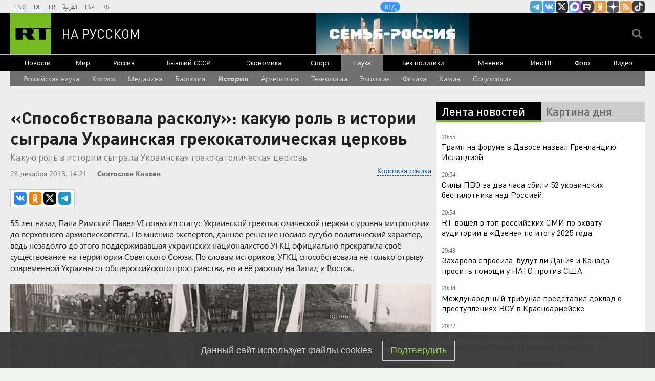

--- FILE ---
content_type: text/html; charset=UTF-8
request_url: https://russian.rt.com/science/article/586531-ukraina-uniya-cerkov
body_size: 26659
content:

    
        
                                                    <!DOCTYPE html><html prefix="og: http://ogp.me/ns#"  lang="ru"><head><meta charset="UTF-8"><meta name="msvalidate.01" content="36879475773792950F4872586A371571" /><meta name="apple-mobile-web-app-capable" content="no"><meta name="format-detection" content="telephone=yes"><meta name="viewport" content="width=device-width, initial-scale=1.0, user-scalable=yes"><meta name="HandheldFriendly" content="true"><meta name="MobileOptimzied" content="width"><meta http-equiv="cleartype" content="on"><meta name="navigation" content="tabbed" ><title>«Способствовала расколу»: какую роль в истории сыграла Украинская грекокатолическая церковь — РТ на русском</title><link rel="shortcut icon" href="/favicon.ico" type="image/x-icon" /><link rel="icon" href="/favicon.ico" type="image/x-icon" /><link rel="apple-touch-icon" href="/static/blocks/touch-icon/apple-touch-icon-precomposed.png"/><link rel="apple-touch-icon" sizes="72x72" href="/static/blocks/touch-icon/apple-touch-icon-72x72-precomposed.png" /><link rel="apple-touch-icon" sizes="114x114" href="/static/blocks/touch-icon/apple-touch-icon-114x114-precomposed.png" /><link rel="apple-touch-icon" sizes="144x144" href="/static/blocks/touch-icon/apple-touch-icon-144x144-precomposed.png" /><meta name="description" content="«Способствовала расколу»: какую роль в истории сыграла Украинская грекокатолическая церковь - Читайте подробнее на сайте РТ на русском." /><meta property="fb:pages" content="240228462761886" /><meta name="google-site-verification" content="GYFQiVoLOXGoiBZb6BPk_PoFj173iKc7_nZ1eG1k-x4"><meta property="og:site_name" content="RT на русском" /><meta property="og:locale" content="ru_RU" /><meta property="og:type" content="article" /><meta property="og:title" content="«Способствовала расколу»: какую роль в истории сыграла Украинская грекокатолическая церковь" /><meta property="og:url" content="https://russian.rt.com/science/article/586531-ukraina-uniya-cerkov" /><meta property="og:description" content="55 лет назад Папа Римский Павел VI повысил статус Украинской грекокатолической церкви с уровня митрополии до верховного архиепископства. По мнению экспертов, данное решение носило сугубо политический характер, ведь незадолго до этого поддерживавшая украинских националистов УГКЦ официально прекратила своё существование на территории Советского Союза. По словам историков, УГКЦ способствовала не только отрыву современной Украины от общероссийского пространства, но и её расколу на Запад и Восток." /><link rel="amphtml" href="https://russian.rt.com/science/article/586531-ukraina-uniya-cerkov/amp"><meta name="twitter:title" content="«Способствовала расколу»: какую роль в истории сыграла Украинская грекокатолическая церковь" /><meta name="spotim:recommended_page" content="false"/><meta name="published_time_telegram" content="2018-12-23T14:21:00+03:00" /><meta property="og:image" content="https://mf.b37mrtl.ru/russian/images/2018.12/article/5c1e53c7183561dc578b45ac.jpg"/><meta property="og:image:type" content="image/jpeg" /><meta property="og:image:width" content="840" /><meta property="og:image:height" content="450" /><meta name="twitter:image" content="https://mf.b37mrtl.ru/russian/images/2018.12/article/5c1e53c7183561dc578b45ac.jpg" /><meta name="yandex-verification" content="7259b709c9950c63" /><meta name="twitter:site" content="@RT_russian" /><meta name="twitter:card" content="summary_large_image"><meta name="twitter:app:name:iphone" content="iphone" /><meta name="twitter:app:id:iphone" content="iphone" /><meta name="twitter:app:url:iphone" content="url" /><meta name="twitter:app:name:ipad" content="ipad" /><meta name="twitter:app:id:ipad" content="ipad" /><meta name="twitter:app:url:ipad" content="url" /><meta name="twitter:app:name:googleplay" content="googleplay" /><meta name="twitter:app:id:googleplay" content="googleplay" /><meta name="twitter:app:url:googleplay" content="googleplay" /><meta name="apple-itunes-app" content="app-id=649316948, app-argument=russianrtnews://articles/586531" /><script type="text/javascript">(window.Image ? (new Image()) : document.createElement('img')).src = 'https://vk.com/rtrg?p=VK-RTRG-109324-1Xxct';</script><meta name="mediator_theme" content="Наука" /><meta name="mediator" content="586531" /><meta name="mediator_published_time" content="2018-12-23T14:21:00+03:00" /><meta name="mediator_author" content="Святослав Князев"/><!-- rev-hash --><link rel="stylesheet" href="https://ru.russiatoday.com/static/css/template.min.css?v=05202210_1965"/><!-- end --><link rel="stylesheet" href="https://ru.russiatoday.com/static/css/label.css?v=21"/><script src="https://yandex.ru/ads/system/header-bidding.js" async></script><script>
                    if(typeof _adv == 'undefined') var _adv = {};
                    _adv.section = 'ussr';
                    _adv.account = 258144;
                    _adv.place = {
                        'billboard': {
                            ownerId: _adv.account,
                            containerId: 'billboard',
                            params: {
                                pp: 'g',
                                ps: window.innerWidth > 846 ? 'cowp' : 'coww',
                                p2: 'y',
                                puid1: 'world'
                            }
                        },
                        'ad300x600_t': {
                            ownerId: _adv.account,
                            containerId: 'ad300x600_t',
                            params: {
                                pp: 'h',
                                ps: window.innerWidth > 1024 ? 'cowp' : 'coww',
                                p2: 'fsyt',
                                puid1: 'world'
                            }
                        },
                        'ad300x600_b': {
                            ownerId: _adv.account,
                            containerId: 'ad300x600_b',
                            params: {
                                pp: 'i',
                                ps: window.innerWidth > 1024 ? 'cowp' : 'coww',
                                p2: 'fsyt',
                                puid1: 'world'
                            }
                        },
                        'leaderboard': {
                            ownerId: _adv.account,
                            containerId: 'leaderboard',
                            params: {
                                pp: 'smx',
                                ps: window.innerWidth > 846 ? 'cowp' : 'coww',
                                p2: window.innerWidth > 846 ? 'y' : 'fsyt',
                                puid1: 'world'
                            }
                        },
                        'adhesion': {
                            ownerId: _adv.account,
                            containerId: 'adhesion',
                            params: {
                                pp: 'i',
                                ps: window.innerWidth > 846 ? 'cowp' : 'coww',
                                p2: 'y',
                                puid1: 'world'
                            }
                        },
						'first_b':{
                            ownerId: _adv.account,
                            containerId: 'first_b',
                            params: {
                                pp: 'h',
                                ps: window.innerWidth < 846 ? 'coww' : null,
                                p2: 'iljr',
                                puid1: 'world'
                            }
						},
						'b_comment':{
                            ownerId: _adv.account,
                            containerId: 'b_comment',
                            params: {
                             pp:'h',
                             ps:window.innerWidth > 846 ? 'cowp' : 'coww',
                             p2:'imai',
                                puid1: 'world'
                            }
						},
						'inpage':{
                            ownerId: _adv.account,
                            containerId: 'inpage',
                            params: {
                             pp:'g',
                             ps:window.innerWidth > 846 ? 'cowp' : 'coww',
                             p2:'jdas',
                                puid1: 'world'
							}
							},
						'sticky':{
                            ownerId: _adv.account,
                            containerId: 'sticky',
							type: 'floorAd',
							params:{
							pp: 'g',
							ps: window.innerWidth > 846 ? 'null' : 'coww',
							p2: 'ixri', 
                            puid1: 'world'
                            }	
						},
						'wd':{
                            ownerId: _adv.account,
                            containerId: 'wd',
							params:{
                                pp: 'h',
                                ps: 'cowp',
                                p2: 'gqqu', 
                                puid1: 'world'						
                            }
					    }
                    };

                    _adv.adfox_hb = window.innerWidth > 846 ? {
                        biddersMap: {"myTarget": "2318746","adfox_yandex_waste.recycling":"2949349","sparrow":"3405588","gnezdo":"3448945"},
                        adUnits: [{
                            "code": _adv.place['ad300x600_t'].containerId,
                            "codeType": "combo",
							"sizes": [[300,250],[300,300],[240,400],[300,600],[345,290],[356,200],[320,420]],
                            "bids": [ {
                                "bidder": "myTarget",
                                "params": {
                                    "placementId": "1239261",
									 "additional": {
                                     "fpid": "window.rb_sync.id || ''"
                                       }
									}
							}  ,{
								"bidder": "adfox_yandex_waste.recycling",
								"params": {
                                    "placementId": "1259",
								"p1": "dbpsk",
								"p2": "hqjl",
								
                                }
								}
                            
                            ]
                        },{
                            "code": _adv.place['inpage'].containerId,
                            "codeType": "combo",
							"sizes": [[820,500],[820,250],[700,400],[700,300]],
                            "bids": [ {
								"bidder": "myTarget",
								"params": {
								  "placementId": "1700737"
								}
							  },{
								"bidder": "adfox_yandex_waste.recycling",
								"params": {
                                    "placementId": "5255",
								"p1": "dbpsk",
								"p2": "hqjl",
								
                                }
								},
								
                        {
                            "bidder": "gnezdo",
                            "params": {
                                "placementId": "370730"
                            }
                        },
                        {
                            "bidder": "sparrow",
                            "params": {
                                "placementId": "175073"
                            }
                        }
                            ]
                        },
						{
                            "code": _adv.place['b_comment'].containerId,
                            "codeType": "combo",
							"sizes": [[970,250],[720,240],[790,210],[700,400],[600,480],[460,260]],
                            "bids": [ {
                                "bidder": "myTarget",
                                "params": {
                                    "placementId": "1267164",
									 "additional": {
                                     "fpid": "window.rb_sync.id || ''"
                                       }
									}
                                }
                            ]
                        },
						{
                            "code": _adv.place['ad300x600_b'].containerId,
                            "codeType": "combo",
							"sizes": [[300,600],[300,250],[240,400],[300,300],[345,290],[356,200],[320,420]],
                            "bids": [ {
                                "bidder": "myTarget",
                                "params": {
                                    "placementId": "1239368",
									 "additional": {
                                     "fpid": "window.rb_sync.id || ''"
                                       }
									}
                                }
                            
                            ]
                        }],
						timeout: 500
					 }:{ 
					    biddersMap: {"myTarget": "2318746","adlook":"2949349","sparrow":"3405588","gnezdo":"3448945"},
                        adUnits: [ { 
                            "code": _adv.place['billboard'].containerId,
							"sizes": [[300,250],[300,300],[320,300]],
                            "bids": [
							{
                                "bidder": "myTarget",
                                "params": {"placementId": "1704921",
								 "additional": {
                                     "fpid": "window.rb_sync.id || ''"
                                       }
								}
                            }
                            ]
                        },
                        {
                            "code": _adv.place['ad300x600_t'].containerId,
                            "codeType": "combo",
							"sizes": [[300,250],[300,300],[240,400],[300,600],[320,250],[320,300],[320,420]],
                            "bids": [ {
                                "bidder": "myTarget",
                                "params": {
                                    "placementId": "1239368",
									 "additional": {
                                     "fpid": "window.rb_sync.id || ''"
                                       }
									}
                                }
                            
                            ]
                        },
						{
                            "code": _adv.place['inpage'].containerId,
                            "codeType": "combo",
							"sizes": [[320,500],[320,600],[320,250],[240,400],[320,300],[330,290],[320,420],[240,400],[320,420]],
                            "bids": [ {
								"bidder": "myTarget",
								"params": {
								  "placementId": "1700737"
								}
							  },
                        {
                            "bidder": "gnezdo",
                            "params": {
                                "placementId": "370731"
                            }
                        },
                        {
                            "bidder": "sparrow",
                            "params": {
                                "placementId": "175076"
                            }
                        }
                            ]
                        },
							{
                            "code": _adv.place['b_comment'].containerId,
                            "codeType": "combo",
						
							"sizes": [[320,450],[300,500],[300,250],[300,300],[240,400],[230,290],[320,420],[240,400],[280,420],[210,160]],
                            "bids": [ {
                                "bidder": "myTarget",
                                "params": {
                                    "placementId": "1267164",
									 "additional": {
                                     "fpid": "window.rb_sync.id || ''"
                                       }
									}
                                }
                            ]
                        },
                        {
                            "code": _adv.place['ad300x600_b'].containerId,
                            "codeType": "combo",
							"sizes": [[320,450],[300,500],[300,250],[300,300],[240,400],[230,290],[320,420],[240,400],[280,420],[210,160]],
                            "bids": [ {
                                "bidder": "myTarget",
                                "params": {
                                    "placementId": "1239388",
									 "additional": {
                                     "fpid": "window.rb_sync.id || ''"
                                       }
									}
                                }
                            ]
                        },{
							"code": _adv.place["sticky"].containerId,
							"codeType": "combo",
							"sizes": [[320,200],[350,200],[400,200]],
							"bids": [
							  {
								"bidder": "myTarget",
								"params": {
								  "placementId": "1700809"
								}
							  },
                        {
                            "bidder": "gnezdo",
                            "params": {
                                "placementId": "370729"
                            }
                        },
                        {
                            "bidder": "sparrow",
                            "params": {
                                "placementId": "175079"
                            }
                        }
							]
						  }],
                        timeout: 1000
                    };
                    window.YaHeaderBiddingSettings =_adv.adfox_hb;
                </script><script>window.yaContextCb = window.yaContextCb || []</script><script src="https://yandex.ru/ads/system/context.js" async></script><link rel="canonical" href="https://russian.rt.com/science/article/586531-ukraina-uniya-cerkov"/><script>
            window.RT_IMAGE_MEDIA_URL = 'https://mf.b37mrtl.ru/russian'
        </script><script async src="https://jsn.24smi.net/smi.js"></script><script async src="https://widget.sparrow.ru/js/embed.js"></script><script defer src="https://setka.news/scr/versioned/bundle.0.0.3.js"></script><link href="https://setka.news/scr/versioned/bundle.0.0.3.css" rel="stylesheet" /></head><body><script type="application/ld+json">
        {
            "@context": "http://schema.org",
            "@type": "Organization",
            "url": "https://russian.rt.com",
            "logo": "https://russian.rt.com/static/img/logo112x112.png",
            "name": "RT на Русском",
            "legalName": "Автономная некоммерческая организация \"ТВ-Новости\"",
            "sameAs": [
                "https://vk.com/rt_russian",
                "https://twitter.com/RT_russian",
                "http://ttttt.me/rt_russian",
                "https://www.youtube.com/user/rtrussian",
                "https://ok.ru/rtrussian",
                "https://rt-russian.livejournal.com/",
                "https://chats.viber.com/rtrussian/en",
                "http://social.rt.com/"
            ],
            "potentialAction": {
                "@type": "SearchAction",
                "target": "https://russian.rt.com/search?q={search_term_string}",
                "query-input": "required name=search_term_string"
            }
        }
    </script><script type="application/ld+json">
    {
        "@context": "http://schema.org",
        "@type": "NewsArticle",
        "mainEntityOfPage": {
            "@type": "WebPage",
            "@id": "https://russian.rt.com/science/article/586531-ukraina-uniya-cerkov"
        },
        "headline": "«Способствовала расколу»: какую роль в истории сыграла Украинская грекокатолическая церковь",
        "image": [{
            "@type": "ImageObject",
            "url": "https://mf.b37mrtl.ru/russian/images/2018.12/article/5c1e53c7183561dc578b45ac.jpg",
            "height": 576,
            "width": 1024
        }],
                        "associatedMedia": [
                                                        {
                    "@type": "ImageObject",
                    "contentUrl": "https://mf.b37mrtl.ru/russian/images/2018.12/original/5c1e1caf370f2cee3d8b45a8.jpg",
                    "description": "«Проповедь Скарги» (польск. Kazanie Skargi) — картина польского художника Яна Матейко, написанная в 1864 году. Пётр Скарга был известен как выдающийся оратор, иезуит, яростный защитник католицизма. Он был одним из инициаторов заключения Брестской унии"
                }
                                            ,                {
                    "@type": "ImageObject",
                    "contentUrl": "https://mf.b37mrtl.ru/russian/images/2018.12/original/5c1e20da183561f0308b45f0.jpg",
                    "description": "Картина Сергея Якутовича «Казнь казака»"
                }
                                            ,                {
                    "@type": "ImageObject",
                    "contentUrl": "https://mf.b37mrtl.ru/russian/images/2018.12/original/5c1e2138183561f6308b45eb.jpg",
                    "description": "Андрей Шептицкий"
                }
                                            ,                {
                    "@type": "ImageObject",
                    "contentUrl": "https://mf.b37mrtl.ru/russian/images/2018.12/original/5c1e2240370f2cb4468b458a.jpg",
                    "description": "Священники и верующие Украинской грекокатолической церкви принимают участие в крестном ходе в Киеве 18 августа 2013 года"
                }
                                    ],
                "author": {
                        "@type": "Organization",
            "name": "RT на Русском"
                    },
        "datePublished": "2018-12-23T14:21:00+03:00",
        "dateModified": "2018-12-23T15:36:39+03:00",
        "publisher": {
            "@type": "Organization",
            "name": "RT на Русском",
            "logo": {
                "@type": "ImageObject",
                "url": "https://russian.rt.com/static/img/logo112x112.png"
            }
        },
        "description": "55 лет назад Папа Римский Павел VI повысил статус Украинской грекокатолической церкви с уровня митрополии до верховного архиепископства. По мнению экспертов, данное решение носило сугубо политический характер, ведь незадолго до этого поддерживавшая украинских националистов УГКЦ официально прекратила своё существование на территории Советского Союза. По словам историков, УГКЦ способствовала не только отрыву современной Украины от общероссийского пространства, но и её расколу на Запад и Восток."
    }
    </script><div style="position: fixed; left: -9999px;"><!--LiveInternet counter--><a href="https://www.liveinternet.ru/click;RTNEWS" 
target="_blank"><img id="licntD91E" width="31" height="31" style="border:0" 
title="LiveInternet" 
src="[data-uri]" 
alt=""/></a><script>(function(d,s){d.getElementById("licntD91E").src=
"https://counter.yadro.ru/hit;RTNEWS?t44.6;r"+escape(d.referrer)+
((typeof(s)=="undefined")?"":";s"+s.width+"*"+s.height+"*"+
(s.colorDepth?s.colorDepth:s.pixelDepth))+";u"+escape(d.URL)+
";h"+escape(d.title.substring(0,150))+";"+Math.random()})
(document,screen)</script><!--/LiveInternet--></div><script>
        var RT_HOST_URL = window.RT_HOST_URL || {};
        RT_HOST_URL.hostUrl = "https://russian.rt.com";
    </script><div class="layout  "><div class="layout__header" id="layout__header"><div class="header js-header" id="header"><div class="header__section header__section_gray"><div class="header__content"><div class="header__social"><div class="socials "><ul class="socials__row "><li class="socials__item "><a href="//ttttt.me/rt_russian" class="socials__link socials__link_telegram" target="_blank">
                    Канал RT на Telegram.me
                </a></li><li class="socials__item "><a href="//vk.com/rt_russian" class="socials__link socials__link_vkontakte" target="_blank">
                    RT на русском Вконтакте
                </a></li><li class="socials__item "><a href="//twitter.com/RT_russian" class="socials__link socials__link_xtwitter" target="_blank">
                    Twitter RT Russian
                </a></li><li class="socials__item "><a href="//max.ru/RT" class="socials__link socials__link_max" target="_blank">
                    Канал RT на Max.ru
                </a></li><li class="socials__item "><a href="//rutube.ru/u/rtrussian/" class="socials__link socials__link_rutube" target="_blank">
                    RT на русском в rutube
                </a></li><li class="socials__item "><a href="//ok.ru/rtrussian" class="socials__link socials__link_odnoklassniki" target="_blank">
                    RT на русском группа на Одноклассники.ru
                </a></li><li class="socials__item "><a href="//dzen.ru/russian.rt.com" class="socials__link socials__link_yandex-zen" target="_blank">
                    RT на русском в Дзен
                </a></li><li class="socials__item "><a href="/rss" class="socials__link socials__link_rss" target="_blank">
                    rss
                </a></li><li class="socials__item "><a href="//www.tiktok.com/@russian_rt" class="socials__link socials__link_tiktok" target="_blank">
                    RT на русском в TikTok
                </a></li></ul></div></div><div class="header__langs"><div class="langs"><div class="nav langs__nav "><ul class="nav__row nav__row_langs"><li class="nav__row-item nav__row-item_lang"><a class="nav__link nav__link_lang  link" href="//swentr.site/" target="_blank"  >

                            ENG

                        </a></li><li class="nav__row-item nav__row-item_lang"><a class="nav__link nav__link_lang  link" href="//de.rt.com/" target="_blank"  >

                            DE

                        </a></li><li class="nav__row-item nav__row-item_lang"><a class="nav__link nav__link_lang  link" href="//francais.rt.com/" target="_blank"  >

                            FR

                        </a></li><li class="nav__row-item nav__row-item_lang"><a class="nav__link nav__link_lang  link" href="//arabic.rt.com/" target="_blank"  >

                            العربية

                        </a></li><li class="nav__row-item nav__row-item_lang"><a class="nav__link nav__link_lang  link" href="//actualidad.rt.com/" target="_blank"  >

                            ESP

                        </a></li><li class="nav__row-item nav__row-item_lang"><a class="nav__link nav__link_lang  link" href="//rt.rs/" target="_blank"  >

                            RS

                        </a></li></ul></div></div></div><div class="header__media-projects"><div class="nav nav_media-projects "><ul class="nav__row nav__row_media-projects"><li class="nav__row-item nav__row-item_media-projects"><a class="nav__link nav__link_media-projects  link" href="//doc.rt.com/"  target="_blank" >

                            RTД

                        </a></li></ul></div></div><div class="clears-mh"></div></div></div><div class="header__section header__section_border-bottom_gray"><div class="header__content"><div class="header__logo"><a class="logo " href="/"><span class="logo__image">RT</span><span class="logo__text">На русском</span></a></div><div class="header__trend-donbass"><a href="/world/video/1560468-semya-rossiya-deti-franciya-obrazovanie" class="header__trend-donbass_bgi" aria-label="Семья - Россия"></a></div><div class="header__seach-form"><form name="search" class="search header__search-form_js" action="/search" ><div class="search__wrapper search__submit-top"><input class="search__submit" type="checkbox" value="Поиск" id="search__submit-top" /><label class="search__submit-label search_label_js-top" for="search__submit-top" ></label><input class="search__submit-label search__submit-label_header" type="submit" value="Поиск" /><div class="search__text" ><input type="text" id="search_input_field-top" name="q" value="" maxlength="100" /></div></div></form></div><ul class="mobile-nav"><li class="mobile-nav__item"><a class="js-mobile-element-nav mobile-nav__link mobile-nav__link_search">Search</a></li><li class="mobile-nav__item"><a class="js-mobile-element-nav mobile-nav__link mobile-nav__link_menu">Menu mobile</a></li></ul></div></div><div class="header__section" id="header-nav"><div class="header__content"><div class="nav  nav_header"><ul class="nav__row nav__row_center"><li class="nav__row-item nav__row-item_header"><a class="nav__link nav__link_header  link" href="/news"   >

                            Новости

                        </a></li><li class="nav__row-item nav__row-item_header"><a class="nav__link nav__link_header  link" href="/world"   >

                            Мир

                        </a></li><li class="nav__row-item nav__row-item_header"><a class="nav__link nav__link_header  link" href="/russia"   >

                            Россия

                        </a></li><li class="nav__row-item nav__row-item_header"><a class="nav__link nav__link_header  link" href="/ussr"   >

                            Бывший СССР

                        </a></li><li class="nav__row-item nav__row-item_header"><a class="nav__link nav__link_header  link" href="/business"   >

                            Экономика

                        </a></li><li class="nav__row-item nav__row-item_header"><a class="nav__link nav__link_header  link" href="/sport"   >

                            Спорт

                        </a></li><li class="nav__row-item nav__row-item_header"><a class="nav__link nav__link_header nav__link_header_active link" href="/science"   >

                            Наука

                        </a></li><li class="nav__row-item nav__row-item_header"><a class="nav__link nav__link_header  link" href="/nopolitics"   >

                            Без политики

                        </a></li><li class="nav__row-item nav__row-item_header"><a class="nav__link nav__link_header  link" href="/opinion"   >

                            Мнения

                        </a></li><li class="nav__row-item nav__row-item_header"><a class="nav__link nav__link_header  link" href="/inotv"  target="_blank" >

                            ИноТВ

                        </a></li><li class="nav__row-item nav__row-item_header"><a class="nav__link nav__link_header  link" href="/foto"   >

                            Фото

                        </a></li><li class="nav__row-item nav__row-item_header"><a class="nav__link nav__link_header  link" href="/video"   >

                            Видео

                        </a></li></ul></div></div></div><div class="header__section header__trend-donbass_section"><a href="/trend/355231-donbass">Спецоперация на Украине</a></div></div></div><div class="layout__popular-trends"><div class="layout__control-width"><div class="nav nav_popular-trends"><ul class="nav__row nav__row_popular-trends "><li class="nav__row-item nav__row-item_popular-trends"><a class="nav__link nav__link_popular-trends" href="/trend/669652-rossiiskaya-nauka" data-trends-link="5d83432e02e8bd4e656e7f47">
                            Российская наука
                        </a></li><li class="nav__row-item nav__row-item_popular-trends"><a class="nav__link nav__link_popular-trends" href="/trend/334964-kosmos" data-trends-link="5835934dc4618894648b491a">
                            Космос
                        </a></li><li class="nav__row-item nav__row-item_popular-trends"><a class="nav__link nav__link_popular-trends" href="/trend/334967-medicina" data-trends-link="58359464c461888a648b4835">
                            Медицина
                        </a></li><li class="nav__row-item nav__row-item_popular-trends"><a class="nav__link nav__link_popular-trends" href="/trend/340458-biologiya" data-trends-link="584be210c36188d60d8b45b4">
                            Биология
                        </a></li><li class="nav__row-item nav__row-item_popular-trends"><a class="nav__link nav__link_popular-trends" href="/trend/334961-istoriya" data-trends-link="58359228c46188866a8b487f">
                            История
                        </a></li><li class="nav__row-item nav__row-item_popular-trends"><a class="nav__link nav__link_popular-trends" href="/trend/669660-arheologiya" data-trends-link="5d834a6202e8bd51154aa624">
                            Археология
                        </a></li><li class="nav__row-item nav__row-item_popular-trends"><a class="nav__link nav__link_popular-trends" href="/trend/335010-tehnologii" data-trends-link="5835a55bc4618845518b4785">
                            Технологии
                        </a></li><li class="nav__row-item nav__row-item_popular-trends"><a class="nav__link nav__link_popular-trends" href="/trend/339941-ekologiya" data-trends-link="5849bf37c361881a378b459b">
                            Экология
                        </a></li><li class="nav__row-item nav__row-item_popular-trends"><a class="nav__link nav__link_popular-trends" href="/trend/342637-fizika" data-trends-link="58567a75c461888f758b45fe">
                            Физика
                        </a></li><li class="nav__row-item nav__row-item_popular-trends"><a class="nav__link nav__link_popular-trends" href="/trend/669653-himiya" data-trends-link="5d8343dbae5ac977e066f422">
                            Химия
                        </a></li><li class="nav__row-item nav__row-item_popular-trends"><a class="nav__link nav__link_popular-trends" href="/trend/334966-socialnye-nauki" data-trends-link="58359402c4618893648b4a52">
                            Социология
                        </a></li></ul></div><script>
        (function () {
            var list = ['58359228c46188866a8b487f'];
            var next = true;
            var links = [].slice.call(document.querySelectorAll('[data-trends-link]'), 0);
            if(!links.length) {
                return;
            }
            links.forEach(function (link) {
                if (!next) return;
                var id = link.getAttribute('data-trends-link');
                if (~list.indexOf(id)) {
                    link.classList.add('nav__link_bold');
                    next = false;
                }
            })
        })();
    </script></div></div><div class="layout__wrapper layout__wrapper_article-page"><div class="layout__breaking "></div><div class="layout__banners rows__bottom"><div id="billboard" style="max-width: 1240px; margin: 0 auto; display: table;"></div><script type="text/javascript">
                    window.yaContextCb.push(() => {
                        Ya.adfoxCode.createAdaptive(_adv.place['billboard'],
                        ['desktop', 'phone'],
                        {
                            phoneWidth: 846,
                            isAutoReloads: false
                        });
                    });
                </script></div><div class="layout__content "><div class="layout__rows"><div class="rows rows_article-page"><div class="rows__column rows__column_article-page_left"><div class="column"><div class="flex-news-block"><div class="column__row"><div class="article article_article-page"><h1 class="article__heading article__heading_article-page">«Способствовала расколу»: какую роль в истории сыграла Украинская грекокатолическая церковь</h1><h2 class="article__subtitle">Какую роль в истории сыграла Украинская грекокатолическая церковь</h2><div class="article__date-autor-shortcode article__date-author-shortcode_article-page"><div class="article__short-url-block"><div class="short-url article__short-url"><a class="short-url__link" href="https://ru.rt.com/ckkj">Короткая ссылка</a></div></div><div class="article__date article__date_article-page"><time class="date" datetime="2018-12-23 14:21">
		23 декабря 2018, 14:21
	</time></div><div class="article__author article__author_article-page article__author_with-label">
                                    Святослав Князев
                            </div><div class="article__label"></div></div><div class="article__share article__share_article-page"><script>
        var RT = window.RT || {};
        RT.yaShare = true;
    </script><script async src="/static/js/social.min.js?v=16025296271"></script><div class="social-container"
     data-buttons="vk, ok, xtwitter, telegram"
     data-counters></div></div><div class="article__summary article__summary_article-page js-mediator-article">55 лет назад Папа Римский Павел VI повысил статус Украинской грекокатолической церкви с уровня митрополии до верховного архиепископства. По мнению экспертов, данное решение носило сугубо политический характер, ведь незадолго до этого поддерживавшая украинских националистов УГКЦ официально прекратила своё существование на территории Советского Союза. По словам историков, УГКЦ способствовала не только отрыву современной Украины от общероссийского пространства, но и её расколу на Запад и Восток.</div><div class="article__cover article__cover_article-page"><img src="https://mf.b37mrtl.ru/russian/images/2018.12/article/5c1e53c7183561dc578b45ac.jpg" alt="«Способствовала расколу»: какую роль в истории сыграла Украинская грекокатолическая церковь" class="article__cover-image "><ul class="article__cover-description "><li class="article__cover-title ">
                                Новобранцы СС «Галиция» ждут главу района Санок. 1943 год

                            </li><li class="article__cover-copyright">
                                &copy; Muzeum Historyczne Sanok
                            </li></ul></div><div class="article__facebook article__facebook_article-page"></div><div class="article__text article__text_article-page js-mediator-article"><p>Первые предпосылки для раскола христианского мира возникли ещё в IV&mdash;IX веках. Помимо догматических различий, определённую роль в этом процессе играла политика папства, стремившегося распространить влияние на епархии Балканского полуострова. В Х веке интенсивность конфликта снизилась, однако в XI веке западноевропейские католические государства приступили к завоеванию земель, столетиями находившихся под контролем Византии. Отношения между Римом и Константинополем резко обострились, и в 1054 году произошёл официальный раскол &mdash; папские легаты положили на алтарь собора Святой Софии грамоту, предающую анафеме патриарха, а патриарх в ответ предал анафеме легатов.</p><p>Русь изначально находилась в византийской церковной юрисдикции. Однако после монгольского нашествия западнорусские княжества оказались оторваны в политическом плане от остальных русских земель. В середине XIII века Рим попытался склонить к переходу в католичество князя галицкого и волынского Даниила и тот даже принял королевский титул, однако каких-либо долговременных последствий это не имело. Западнорусские земли остались православными, а после присоединения их к Литве православие начали массово принимать и литовцы.</p><p>В XIII&mdash;XV веках Вселенский патриархат переживал тяжёлый кризис. На его фоне предпринимались попытки объединить Константинопольскую церковь с Папским Престолом в рамках уний, но это было крайне негативно воспринято православным духовенством и мирянами. В конце XV столетия началось стремительное укрепление Московского княжества, правители которого стали восприниматься как преемники римских и византийских императоров.</p><h2><strong>Брестская уния</strong></h2><p><strong></strong></p><p>В 1385 году между Великим княжеством Литовским и Польшей был заключён династический союз. С этого момента началась полонизация и обращение в католицизм как литовцев, так и жителей западнорусских земель. В первую очередь это касалось элиты &mdash; знание польского языка и принадлежность к католической церкви давали широкие карьерные возможности. Тем не менее жестокого давления на православных не оказывалось. Значительная часть местной знати сохранила русскую культуру и православную веру.</p>    <div class="article__read-more read-more"><div class="read-more__title">
                Также по теме
            </div><a class="read-more__link" href="/ussr/article/585680-upc-mp-pereimenovanie-ukraina-konflikt"><img class="read-more__cover" src="https://mf.b37mrtl.ru/russian/images/2018.12/thumbnail/5c1b96e8370f2cb6458b45c2.jpg" alt="Верующие у здания Верховной рады в Киеве протестуют против лишения канонической Украинской православной церкви Московского патриархата её названия " /></a><strong class="read-more__heading"><a class="read-more__link" href="/ussr/article/585680-upc-mp-pereimenovanie-ukraina-konflikt">
                    «Пытаются присвоить статус гостя»: к чему могут привести намерения Киева переименовать УПЦ
                </a></strong><div class="read-more__summary">
                    Верховная рада приняла закон, согласно которому Украинская православная церковь Московского патриархата обязана сменить название,...
                </div></div><p>Ситуация изменилась в 1569 году. Из-за сильного кризиса и военных поражений от России Великое княжество Литовское было вынуждено подписать с Польшей Люблинскую унию, согласно которой создавалось единое государство Речь Посполитая, а юго-западные русские земли передавались под прямое управление полякам. Для того чтобы упрочить своё положение на территории Западной Руси, польские власти попытались начать политику интенсивной полонизации населения, но она натолкнулась на ожесточённое сопротивление со стороны народа. Одним из основных факторов, способствовавших сохранению общерусской идентичности восточнославянского населения, поляки сочли православие. В связи с этим польские власти и польская знать, с одной стороны, усилили давление на русское население, а с другой &mdash; начали склонять местное духовенство к унии.</p><p>Кроме того, некоторых церковных иерархов раздражала деятельность православных братств &mdash; добровольных объединений мирян при храмах, которые оказывали церкви серьёзную финансовую и организационную помощь.</p><p>&laquo;Часть западнорусских епископов были недовольны вмешательством мирян в их дела. Они считали, что это угрожает их влиянию. Тем более среди них были люди, которых другие представители церкви и миряне обвиняли в преступлениях. Контроль со стороны братств мог иметь для них весьма неприятные последствия&raquo;, &mdash; рассказал в интервью RT заместитель директора Центра украинистики и белорусистики МГУ им. М.В. Ломоносова Богдан Безпалько.</p><p>По словам эксперта, всё это заставило часть епископов задуматься над унией с католической церковью. Дискуссия относительно возможности перехода под юрисдикцию Рима началась в 70-е годы XVI столетия. В 1594 году сговор части епископов, поддерживающих унию, обрёл чёткие очертания. В 1595-м между заговорщиками и Римом начались переговоры, и в конце года епископы направили делегацию в Рим. &laquo;Сторонники унии думали, что подчинение Папе будет сугубо формальным и что, покинув православную церковь, они, сохраняя права, обретут широкую автономию, но не тут-то было&raquo;, &mdash; отметил Безпалько.</p><p>В Риме раскольников равными переговорщиками не считали и встретили их как просителей &mdash; &laquo;схизматиков&raquo;, желающих быть принятыми в лоно Римской церкви. 23 декабря 1595 года епископы &mdash; сторонники унии поцеловали туфлю Папы, принесли присягу повиновения и полностью приняли католицизм как догматическое и церковное учение. 23 февраля 1596 года была подписана папская булла, которая гарантировала уважение к восточной литургической традиции, но не давала Киевской митрополии никакой автономии.</p><p>В октябре 1596 года в Бресте состоялся униатский собор, закрепивший создание новой грекокатолической церкви на основе Киевской митрополии. Однако его отказались признавать руководители Вселенского патриархата, а также большая часть православного духовенства и мирян.</p><div class="article__cover "><img src="https://mf.b37mrtl.ru/russian/images/2018.12/original/5c1e1caf370f2cee3d8b45a8.jpg"  class="article__cover-image "><ul class="article__cover-description "><li class="article__cover-title ">
                                «Проповедь Скарги» (польск. Kazanie Skargi) — картина польского художника Яна Матейко, написанная в 1864 году. Пётр Скарга был известен как выдающийся оратор, иезуит, яростный защитник католицизма. Он был одним из инициаторов заключения Брестской унии
                            </li><li class="article__cover-copyright"><a href="https://ru.wikipedia.org/wiki/%D0%9F%D1%80%D0%BE%D0%BF%D0%BE%D0%B2%D0%B5%D0%B4%D1%8C_%D0%A1%D0%BA%D0%B0%D1%80%D0%B3%D0%B8">&copy; Wikipedia</a></li></ul></div><p>Экзарх Никифор объявил русских епископов, поддержавших унию, вероотступниками, подлежащими лишению сана. Однако власти Речи Посполитой поддержали униатов. Экзарха Никифора бросили в Мариенбургскую крепость и уморили голодом до смерти.</p><p>Польские власти полностью отказались признавать Восточную церковь.</p><blockquote><p>Православных жителей Речи Посполитой лишили человеческих прав: их массово закрепощали, заставляя работать по шесть-семь дней в неделю на католических феодалов, безнаказанно убивали, жестоко пытали и грабили.</p></blockquote><p>На территории современных Украины и Белоруссии начались народные восстания. В 1618 году жители Могилёва отказались пускать к себе в город униатского архимандрита Иосафата Кунцевича. Тот в ответ призывал польского короля расправиться с непокорными горожанами. В 1619 году 20 православных активистов были казнены, церкви и монастыри переданы Кунцевичу, а город оштрафован.</p><p>Расправившись с Могилёвом, Кунцевич подверг гонениям жителей Витебска, закрывая православные храмы и арестовывая священников. 12 ноября 1623 года витебчане подняли восстание. Они убили Кунцевича, протащили его тело по улице и выкинули в реку. Витебск за это был лишён магдебургского права, городскую ратушу разрушили, а 120 горожан приговорили к смерти.</p><div class="article__cover "><img src="https://mf.b37mrtl.ru/russian/images/2018.12/original/5c1e20da183561f0308b45f0.jpg"  class="article__cover-image "><ul class="article__cover-description "><li class="article__cover-title ">
                                Картина Сергея Якутовича «Казнь казака»
                            </li><li class="article__cover-copyright"><a href="https://arthive.com/artists/28749~Sergej_Georgievich_Jakutovich/works/371590~Kazn_kazaka">&copy; arthive.com</a></li></ul></div><p>Однако расправы не сломили западнорусское православное население. &laquo;Поляки сами вырыли себе яму. Антиуниатскими по своей сути были казацкие восстания первой половины XVII века, и в том числе восстание под руководством Богдана Хмельницкого. Если бы официальная Варшава была более веротерпима по отношению к православию, возможно, западнорусские земли так бы и остались на польской орбите, но из-за религиозных притеснений со стороны католиков они в 1654 году воссоединились с Россией&raquo;, &mdash; подчеркнул Богдан Безпалько.</p><h2><strong>&laquo;Новая идентичность&raquo;</strong></h2><p><strong></strong></p><p>После того как по договору 1667 года Западная Украина официально вернулась под контроль Варшавы, польские власти усилили поддержку унии на Галичине и Волыни. Православных священников заставляли переходить в унию под угрозой жестоких репрессий.</p>    <div class="article__read-more read-more"><div class="read-more__title">
                Также по теме
            </div><a class="read-more__link" href="/ussr/article/586063-pravoslavie-ukraina-mid"><img class="read-more__cover" src="https://mf.b37mrtl.ru/russian/images/2018.12/thumbnail/5c1d1bd7370f2c1b5a8b45f9.JPG"  /></a><strong class="read-more__heading"><a class="read-more__link" href="/ussr/article/586063-pravoslavie-ukraina-mid">
                    «Инструмент политических игр»: в МИД России призвали Киев не вмешиваться в дела церкви
                </a></strong><div class="read-more__summary">
                    Украинские власти используют новую церковь в качестве политического инструмента. Об этом заявили в МИД России. В ведомстве призвали...
                </div></div><p>Однако после раздела Речи Посполитой на землях, вошедших в состав России, начался обратный процесс. Екатерина II была настроена категорически против унии, и только вмешательство папского нунция уберегло грекокатолических священников от серьёзных неприятностей.</p><p>Павел I и Александр I были более лояльны к грекокатоликам. При них униатам вернули часть храмов и даровали самостоятельное управление. Ситуация снова изменилась при Николае I &mdash; по результатам собора в Полоцке 1839 года православной церкви переподчинили 1607 униатских приходов, а в 1875 году униатство в Российской империи было полностью ликвидировано.</p><p>В конце XIX столетия Папский Престол воспользовался ухудшением отношений между Россией и Австро-Венгрией, контролирующей Галичину. Местные грекокатолики пользовались лояльным отношением со стороны Вены и участвовали в активной украинофильской пропаганде, фактически навязывая местным восточным славянам новую национальную идентичность.</p><blockquote><p>&laquo;Исповедовавшие грекокатоличество&nbsp;люди фактически переставали быть православными, но до конца не становились католиками, зависнув между двумя мирами&raquo;, &mdash; пояснил в беседе с RT политолог Александр Асафов.</p></blockquote><p>Униатское духовенство активно поддерживало создание на Галичине военно-спортивных организаций, на базе которых затем были сформированы проавстрийские воинские части &laquo;сечевых стрельцов&raquo;.</p><p>В 1920&mdash;1930-е годы по итогам советско-польской войны Западная Украина оказалась под властью официальной Варшавы. Украинская грекокатолическая церковь пользовалась поддержкой власти. Возглавлявший УГКЦ Андрей Шептицкий поддерживал хорошие отношения с поляками и некоторое время даже публично осуждал Организацию украинских националистов, боровшуюся с польским влиянием. Однако вскоре у него завязались дружеские отношения с Андреем Мельником &mdash; родственником основателя ОУН Евгения Коновальца.</p><div class="article__cover "><img src="https://mf.b37mrtl.ru/russian/images/2018.12/original/5c1e2138183561f6308b45eb.jpg"  class="article__cover-image "><ul class="article__cover-description "><li class="article__cover-title ">
                                Андрей Шептицкий
                            </li><li class="article__cover-copyright"><a href="https://commons.wikimedia.org/wiki/File:Andrzej_Szeptycki_(a).jpg">&copy; Wikipedia</a></li></ul></div><p>После начала Великой Отечественной войны Шептицкий поддержал нацистов. Он приветствовал германские войска и лично поздравил Адольфа Гитлера со взятием Киева. В свою очередь, Берлин дал указание нацистским спецслужбам, действовавшим на советских территориях, поддерживать УГКЦ. Сотрудники абвера жили прямо в резиденции Шептицкого, а сам митрополит помогал немцам угонять на работы в Германию украинскую молодёжь. Правда, в то же время Шептицкий обращался с рейхсфюреру СС Генриху Гиммлеру с призывом остановить холокост.</p><blockquote><p>В 1943 году руководство УГКЦ приняло активное участие в создании дивизии СС &laquo;Галиция&raquo;. Под руководством Шептицкого униатское духовенство призывало свою паству записываться добровольцами в СС. Именно грекокатоликами были дивизионные капелланы &laquo;Галичины&raquo;.</p></blockquote><p>В дальнейшем Шептицкий защищал УПА* от обвинений в геноциде поляков на Волыни и призывал бандеровское руководство ввести в своих подразделениях институт военных капелланов. Однако осенью 1944 года Шептицкий приветствовал уже советские войска, называя их освободителями.</p><p>В 1946 году прошёл Львовский собор, в котором принимали участие униатские священники, но не епископы. Собор принял решение о присоединении УГКЦ к Русской православной церкви. С этого момента на территории СССР униаты действовали только подпольно. Одновременно с началом холодной войны Рим начал активно создавать новые структуры УГКЦ за рубежом, среди выходцев с Западной Украины, сотрудничавших с нацистами и бежавших в Европу и Америку в 1944&mdash;1946 годах.</p><h2><strong>Раскол на Восток и Запад</strong></h2><p><strong></strong></p><p>23 декабря 1963 года Папа Римский Павел VI повысил статус Украинской грекокатолической церкви с уровня митрополии до верховного архиепископства. &laquo;Это было политическое решение, мало что изменившее на практике. Автономии от Рима УГКЦ всё равно не получила&raquo;, &mdash; отметил Богдан Безпалько.</p><p>В СССР униаты смогли вернуться только в 1990 году по разрешению президента Советского Союза Михаила Горбачёва. После объявления в 1991-м независимости Украины УГКЦ начали массово возвращать храмы, изъятые у неё в 1946 году. Согласно данным УГКЦ, общее количество её прихожан в 2000-е годы достигло на Украине и за рубежом 4,6 млн человек, на сегодняшний день ей принадлежат 3828 приходов.</p><div class="article__cover "><img src="https://mf.b37mrtl.ru/russian/images/2018.12/original/5c1e2240370f2cb4468b458a.jpg"  class="article__cover-image "><ul class="article__cover-description "><li class="article__cover-title ">
                                Священники и верующие Украинской грекокатолической церкви принимают участие в крестном ходе в Киеве 18 августа 2013 года
                            </li><li class="article__cover-copyright">
                                &copy; GENYA SAVILOV / AFP
                            </li></ul></div><p>После событий 2014 года униаты активно поддержали проведение так называемой АТО и собирали средства на закупку военного снаряжения для украинских силовых структур.</p><p>&laquo;УГКЦ сыграла достаточно важную роль в расколе между Западом и Востоком Украины. А перед этим её существование и деятельность долгие годы служили факторами, ведущим к обострению отношений между Папским Престолом и Русской православной церковью&raquo;, &mdash; отметил в беседе с RT руководитель Центра по изучению проблем религии и общества Института Европы РАН Роман Лункин.</p><p></p><p><em>* &laquo;Украинская повстанческая армия&raquo; (УПА) &mdash; украинская организация, признанная экстремистской и запрещённая на территории России (решение Верховного суда РФ от 17.11.2014).</em></p></div><div class="error-on-page"><a id="error-on-page-link" class="error-on-page__link">Ошибка в тексте?</a> Выделите её и нажмите &laquo;Ctrl + Enter&raquo;</div><div class="follows-channel follows-channel_top-middle follows-channel_max"><div class="follows-channel__content">Подписывайтесь на наш канал в <a href="https://max.ru/RT" target="_blank">MAX</a></div></div><div class="article__tags-trends article__tags-trends_article-page tags-trends"><div class="tags-trends__wrapper"><a class="tags-trends__link link link_underline_color" rel="tag" href="/tag/ato">
                                АТО
                            </a><a class="tags-trends__link link link_underline_color" rel="tag" href="/tag/adolf-gitler">
                                Адольф Гитлер
                            </a><a class="tags-trends__link link link_underline_color" rel="tag" href="/tag/velikaya-otechestvennaya-voina">
                                Великая Отечественная война
                            </a><a class="tags-trends__link link link_underline_color" rel="tag" href="/tag/voina">
                                Война
                            </a><a class="tags-trends__link link link_underline_color" rel="tag" href="/tag/germaniya">
                                Германия
                            </a><a class="tags-trends__link link link_underline_color" rel="tag" href="/tag/evropa">
                                Европа
                            </a><a class="tags-trends__link link link_underline_color" rel="tag" href="/tag/katolitsizm">
                                Католицизм
                            </a><a class="tags-trends__link link link_underline_color" rel="tag" href="/tag/krizis">
                                Кризис
                            </a><a class="tags-trends__link link link_underline_color" rel="tag" href="/tag/litva">
                                Литва
                            </a><a class="tags-trends__link link link_underline_color" rel="tag" href="/tag/mihail-gorbachev">
                                Михаил Горбачёв
                            </a><a class="tags-trends__link link link_underline_color" rel="tag" href="/tag/polsha">
                                Польша
                            </a><a class="tags-trends__link link link_underline_color" rel="tag" href="/tag/pravoslavnaya-cerkov">
                                Православная церковь
                            </a><a class="tags-trends__link link link_underline_color" rel="tag" href="/tag/rossiya">
                                Россия
                            </a><a class="tags-trends__link link link_underline_color" rel="tag" href="/tag/ssha">
                                США
                            </a><a class="tags-trends__link link link_underline_color" rel="tag" href="/tag/ukraina">
                                Украина
                            </a><a class="tags-trends__link link link_underline_color" rel="tag" href="/tag/fashizm">
                                Фашизм
                            </a><a class="tags-trends__link link link_underline_color" rel="tag" href="/tag/cerkov">
                                Церковь
                            </a></div></div><div class="article__crosslinks article__crosslinks_article-page"><div class="crosslinks"><strong class="crosslinks__heading crosslinks__heading_article-page">Ранее на эту тему: </strong><ul class="crosslinks__list crosslinks__list_article-page"><li class="crosslinks__item crosslinks__item_article-page"><a class="crosslinks__link crosslinks__link_article-page" href="/ussr/article/584511-ukraina-cerkov-yarosh-presledovaniya-zahvaty">«Отречение от православия»: что может стоять за призывами украинских националистов начать «охоту на московских попов»</a></li><li class="crosslinks__item crosslinks__item_article-page"><a class="crosslinks__link crosslinks__link_article-page" href="/world/article/584674-amerikanskii-svyaschennik-konstantinopolskii-patriarhat">«Создают раскол»: как американский священник покинул Константинопольский патриархат из-за решения об автокефалии УПЦ</a></li><li class="crosslinks__item crosslinks__item_article-page"><a class="crosslinks__link crosslinks__link_article-page" href="/ussr/news/584971-kirill-ukraina-cerkov">Патриарх Кирилл заявил, что украинские политики ведут верующих «к духовной погибели»</a></li><li class="crosslinks__item crosslinks__item_article-page"><a class="crosslinks__link crosslinks__link_article-page" href="/ussr/article/585680-upc-mp-pereimenovanie-ukraina-konflikt">«Пытаются присвоить статус гостя»: к чему могут привести намерения Киева переименовать УПЦ</a></li><li class="crosslinks__item crosslinks__item_article-page"><a class="crosslinks__link crosslinks__link_article-page" href="/ussr/article/586063-pravoslavie-ukraina-mid">«Инструмент политических игр»: в МИД России призвали Киев не вмешиваться в дела церкви</a></li></ul></div></div></div></div><div class="comments"><div class="comments__wrapper"><!-- Remark42 Comments Widget --><div id="remark42"></div><noscript>You use your browser with disabled JavaScript. Please enable JavaScript for comments.</noscript><!-- /Remark42 Comments Widget --><script>
              window.remark_config = {
                host: "https://russian.rt.com/api/comments",
                site_id: 'rtrussian',
                components: ['embed'],
                url: 'https://russian.rt.com/science/article/586531-ukraina-uniya-cerkov',
                page_title: '«Способствовала расколу»: какую роль в истории сыграла Украинская грекокатолическая церковь',
                max_shown_comments: 20,
                theme: 'light',
                locale: 'ru',
              }
            </script><script type="text/javascript">
              !function (e, n) {
                for (var o = 0; o < e.length; o++) {
                  var r = n.createElement("script"),
                  c = ".js",
                  d = n.head || n.body;
                  "noModule" in r ? (r.type = "module", c = ".mjs") : r.async = !0,
                  r.defer = !0,
                  r.src = remark_config.host + "/web/" + e[o] + c,
                  d.appendChild(r)
                }
              }(remark_config.components || ["embed"], document);
            </script></div></div><style type="text/css">
          .CommentsAlert {
            background: #FFF;
            padding: 12px;
            width: 100%;
            margin-bottom: 20px;
            font-size: 16px;
            box-sizing: border-box;
            border-radius: 6px;
          }
          .comments__wrapper .button {
            text-align: center;
          }
        </style><div id="page_in"><div id="inpage"></div></div><script>
		var bninp = document.createElement('script');
        bninp.type = 'text/javascript';
        bninp.async = true;
        bninp.src = 'https://cdn.russiatoday.com/scripts/adfox/inpage_2.js';
        bninp.charset = 'utf-8';
        var head = document.getElementsByTagName('head')[0];
        head.appendChild(bninp);
	</script><div id="first_b"></div><script>
		window.yaContextCb.push(() => {
			Ya.adfoxCode.createAdaptive(_adv.place['first_b'],
			['phone'],
			{
				phoneWidth: 846,
				isAutoReloads: false
			});
		});
	</script><div class="column__row"><div id="unit_90702" class="rt--partner-block rt--partner--smi2"><a href="http://smi2.ru/">Новости smi2.ru</a></div><script type="text/javascript" charset="utf-8">
  (function() {
    var sc = document.createElement('script'); sc.type = 'text/javascript'; sc.async = true;
    sc.src = '//smi2.ru/data/js/90702.js'; sc.charset = 'utf-8';
    var s = document.getElementsByTagName('script')[0]; s.parentNode.insertBefore(sc, s);
  }());
</script></div><div class="column__row"><div class="smi24__informer smi24__auto" data-smi-blockid="17123"></div><script>(window.smiq = window.smiq || []).push({});</script><div class="smi24__informer smi24__auto" data-smi-blockid="26790"></div><script>(window.smiq = window.smiq || []).push({});</script></div><div class="column__row"><!—head --><script async src="https://widget.sparrow.ru/js/embed.js"></script><!--body --><!-- Sparrow --><div class="sparrow-banner" style=" 
    padding: 10px;
    background-color: #fff;
    margin: 15px 0;
"><script type="text/javascript" data-key="b44f85da0de2acd0dfb9218c239570b9">
        if (window.innerWidth <= 864) {
            (function(w, a) {
                (w[a] = w[a] || []).push({
                    'script_key': 'b44f85da0de2acd0dfb9218c239570b9',
                    'settings': {
                        'sid': 10616
                    }
                });
                if(window['_Sparrow_embed']){
                window['_Sparrow_embed'].initWidgets();
                }
            })(window, '_sparrow_widgets');
        }
    </script></div><style>
    @media (min-width: 865px) {
        .sparrow-banner {
            display: none;
        }
    }
</style><!-- /Sparrow --></div><div class="column__row"><div id="infox_22316"></div><script type="text/javascript"> 
    (function(w, d, n, s, t) {
        w[n] = w[n] || [];
        w[n].push(function() {
            INFOX22316.renderTo("infox_22316");
        });
        t = d.getElementsByTagName("script")[0];
        s = d.createElement("script");
        s.type = "text/javascript";
        s.src = "//rb.infox.sg/infox/22316";
        s.async = true;
        t.parentNode.insertBefore(s, t);
    })(this, this.document, "infoxContextAsyncCallbacks22316");
</script></div><div class="column__row"><div class="flex-news-block"><div class="today-media today-media_article" id="today-media-article"><strong class="today-media__heading today-media__heading_article">Сегодня в СМИ</strong><div id="mediametrics" class="today-media__content today-media__content_article"><script>
					if (window.innerWidth > 864) {
						function callbackJsonpMediametrics(data) {
							var result = '<ul class="today-media__rows today-media__rows_article">',
								src;
							for(var i = 0; i < 3; i += 1) {
								src = "https://mediametrics.ru/images/" + data[i].id.slice(0, data[i].id.length-4) + "/" + data[i].id + "-420.jpg";
								result += '<li class="today-media__item today-media__item_article"><a class="link" href="' + data[i].link + '" target="_blank">';
								result += '<div class="today-media__cover today-media__cover_article cover"><div class="cover__media cover__media_ratio"><img class="cover__image cover__image_ratio" src="' + src + '" alt="' + data[i].title + '"></div></div>';
								result += '<span class="today-media__title today-media__title_article">' + data[i].title + '</span>';
								result += '</a></li>';
							}
							result += '</ul>';
							document.getElementById("mediametrics").innerHTML=result;
						}
						(function() {
							var script = document.createElement('script');
							script.src = 'https://mediametrics.ru/partner/inject/online.jsonp.ru.js';
							document.getElementsByTagName("body")[0].appendChild(script);
						}());
					}
				</script></div></div></div></div><div class="column__row column__row_plista"><div id="wd"></div><script type="text/javascript">
        window.yaContextCb.push(() => {
            Ya.adfoxCode.createAdaptive(_adv.place['wd'],
            ['desktop', 'phone'],
            {
                phoneWidth: 846,
                isAutoReloads: false
            });
        });
    </script></div><div id="b_comment"></div><script>
        window.yaContextCb.push(() => {
            Ya.adfoxCode.createAdaptive(_adv.place['b_comment'],
            ['desktop', 'phone'],
            {
                phoneWidth: 846,
                isAutoReloads: false
            });
        });
    </script></div><style>
                                #adhesion>div {
                                    margin: 4% auto;
                                }
                            </style><div id="adhesion"><script type="text/javascript">
                                    window.yaContextCb.push(() => {
                                        Ya.adfoxCode.createScroll(_adv.place['adhesion']);
                                    })
                                </script></div></div></div><div class="rows__column rows__column_article-page_right"><div class="column"><div class="column__content column__content_article-page_right"><div class="column__row column__row_article-page_right column__row_article-page_right-1 "><ul class="tabs"><li class="tabs__item tabs__item_active tabs__item_1 tabs__item_right">
            Лента новостей
        </li><li class="tabs__item tabs__item_2 tabs__item_right">
            Картина дня
        </li></ul><div class="tabs__content tabs__content_active tabs__content_1"><div class="listing
        listing_short-news
        "  ><div class="listing__content listing__content_short-news  "><ul class="listing__rows listing__rows_short-news "><li class="listing__column  listing__column_short-news "><div class="listing__card  listing__card_short-news "><div
      class="card
        
        card_short-news
        card_not-cover
        "><div
        class="card__date card__date_short-news card__date_not-cover ">

      
              20:55
      
    </div><div class="card__heading
            card__heading_short-news card__heading_not-cover
            
            
            "><a class="link link_color " href="/world/news/1586036-tramp-grenlandiya-davos">
        Трамп на форуме в Давосе назвал Гренландию Исландией
      </a></div></div></div></li><li class="listing__column  listing__column_short-news "><div class="listing__card  listing__card_short-news "><div
      class="card
        
        card_short-news
        card_not-cover
        "><div
        class="card__date card__date_short-news card__date_not-cover ">

      
              20:54
      
    </div><div class="card__heading
            card__heading_short-news card__heading_not-cover
            
            
            "><a class="link link_color " href="/ussr/news/1586038-pvo-bespilotniki-rossiya">
        Силы ПВО за два часа сбили 52 украинских беспилотника над Россией
      </a></div></div></div></li><li class="listing__column  listing__column_short-news "><div class="listing__card  listing__card_short-news "><div
      class="card
        
        card_short-news
        
        "><div
        class="card__date card__date_short-news  ">

      
              20:54
      
    </div><div class="card__heading
            card__heading_short-news 
            
            
            "><a class="link link_color " href="/nopolitics/news/1586015-rt-reiting-mediascope">
        RT вошёл в топ российских СМИ по охвату аудитории в «Дзене» по итогу 2025 года
      </a></div></div></div></li><li class="listing__column  listing__column_short-news "><div class="listing__card  listing__card_short-news "><div
      class="card
        
        card_short-news
        
        "><div
        class="card__date card__date_short-news  ">

      
              20:43
      
    </div><div class="card__heading
            card__heading_short-news 
            
            
            "><a class="link link_color " href="/world/news/1586034-zaharova-ssha-daniya-kanada">
        Захарова спросила, будут ли Дания и Канада просить помощи у НАТО против США
      </a></div></div></div></li><li class="listing__column  listing__column_short-news "><div class="listing__card  listing__card_short-news "><div
      class="card
        
        card_short-news
        
        "><div
        class="card__date card__date_short-news  ">

      
              20:34
      
    </div><div class="card__heading
            card__heading_short-news 
            
            
            "><a class="link link_color " href="/ussr/news/1586033-prestupleniya-vsu-krasnoarmeisk">
        Международный трибунал представил доклад о преступлениях ВСУ в Красноармейске
      </a></div></div></div></li><li class="listing__column  listing__column_short-news "><div class="listing__card  listing__card_short-news "><div
      class="card
        
        card_short-news
        
        "><div
        class="card__date card__date_short-news  ">

      
              20:27
      
    </div><div class="card__heading
            card__heading_short-news 
            
            
            "><a class="link link_color " href="/ussr/news/1586031-protesty-ukraina-chelovek-granata">
        «СТРАНА.ua»: на митинге в Хмельницком на Украине задержали человека с гранатой
      </a></div></div></div></li></ul><div class="smi24__informer smi24__auto" data-smi-blockid="30000"></div><script>(window.smiq = window.smiq || []).push({});</script><div class="listing__button listing__button_short-news " data-href="/listing/type.News.tag.novosty-glavnoe/prepare/short-news/6/1" ><div class="button"><a class="button__item link link_color" href="/news" >
            Все новости
        </a></div></div></div></div></div><div class="tabs__content tabs__content_2"><div class="listing
        listing_picture-of-day
        "  ><div class="listing__content listing__content_picture-of-day  "><ul class="listing__rows listing__rows_picture-of-day "><li class="listing__column  listing__column_picture-of-day "><div class="listing__card  listing__card_picture-of-day "><div
      class="card
        
        card_picture-of-day
        
        "><div
          class="card__cover card__cover_picture-of-day              "><div class="cover   "><div class="cover__media cover__media_ratio cover__media_bgi   " style="background-image: url(https://mf.b37mrtl.ru/russian/images/2026.01/thumbnail/6970f096ae5ac914ce6f66e7.png)"><a href="/russia/article/1585717-putin-soveschanie-pravitelstvo" class="cover__link link cover__link_media"></a></div></div></div><div class="card__heading
            card__heading_picture-of-day 
            
            
            "><span class="card__informal card__informal_videolive card__informal_picture-of-day">LIVE видео</span><a class="link link_color " href="/russia/article/1585717-putin-soveschanie-pravitelstvo">
        «Каждое обращение — это прямое указание к действию»: Путин — о вопросах граждан на прямой линии
      </a></div><div class="card__spot-im-count card__spot-im-count_picture-of-day"><a class="spot-im-replies-href" href="/russia/article/1585717-putin-soveschanie-pravitelstvo#href_spot-im"><span class="spot-im-replies-count spot-im-above-min-count"
                data-post-id="article___1585717"></span></a></div></div></div></li><li class="listing__column  listing__column_picture-of-day "><div class="listing__card  listing__card_picture-of-day "><div
      class="card
        
        card_picture-of-day
        
        "><div
          class="card__cover card__cover_picture-of-day                        "><div class="cover   "><div class="cover__media cover__media_ratio cover__media_bgi   " style="background-image: url(https://mf.b37mrtl.ru/russian/images/2026.01/thumbnail/6970c66b02e8bd23114150e5.jpg)"><a href="/world/article/1585888-putin-uitkoff-vstrecha-peregovory" class="cover__link link cover__link_media"></a></div></div></div><div class="card__heading
            card__heading_picture-of-day 
            
            
            "><a class="link link_color " href="/world/article/1585888-putin-uitkoff-vstrecha-peregovory">
        «Есть в графике президента»: в Кремле подтвердили встречу Путина и Уиткоффа
      </a></div><div class="card__spot-im-count card__spot-im-count_picture-of-day"><a class="spot-im-replies-href" href="/world/article/1585888-putin-uitkoff-vstrecha-peregovory#href_spot-im"><span class="spot-im-replies-count spot-im-above-min-count"
                data-post-id="article___1585888"></span></a></div></div></div></li><li class="listing__column  listing__column_picture-of-day "><div class="listing__card  listing__card_picture-of-day "><div
      class="card
        
        card_picture-of-day
        
        "><div
          class="card__cover card__cover_picture-of-day                  "><div class="cover   "><div class="cover__media cover__media_ratio cover__media_bgi   " style="background-image: url(https://mf.b37mrtl.ru/russian/images/2026.01/thumbnail/6970b997ae5ac9719036798d.jpg)"><a href="/russia/article/1585849-messendzher-max-zapis-k-vrachu" class="cover__link link cover__link_media"></a></div></div></div><div class="card__heading
            card__heading_picture-of-day 
            
            
            "><a class="link link_color " href="/russia/article/1585849-messendzher-max-zapis-k-vrachu">
        «Повысит доступность медицинской помощи»: в MAX появилась возможность записываться к врачу
      </a></div><div class="card__spot-im-count card__spot-im-count_picture-of-day"><a class="spot-im-replies-href" href="/russia/article/1585849-messendzher-max-zapis-k-vrachu#href_spot-im"><span class="spot-im-replies-count spot-im-above-min-count"
                data-post-id="article___1585849"></span></a></div></div></div></li><li class="listing__column  listing__column_picture-of-day "><div class="listing__card  listing__card_picture-of-day "><div
      class="card
        
        card_picture-of-day
        
        "><div
          class="card__cover card__cover_picture-of-day                                "><div class="cover   "><div class="cover__media cover__media_ratio cover__media_bgi   " style="background-image: url(https://mf.b37mrtl.ru/russian/images/2026.01/thumbnail/6970a4c102e8bd2274195058.jpg)"><a href="/ussr/article/1585809-boepripasy-energetika-ukraina-udary" class="cover__link link cover__link_media"></a></div></div></div><div class="card__heading
            card__heading_picture-of-day 
            
            
            "><a class="link link_color " href="/ussr/article/1585809-boepripasy-energetika-ukraina-udary">
        Удары по складам с боеприпасами и местам запуска БПЛА: ВС РФ поразили военные объекты на Украине
      </a></div><div class="card__spot-im-count card__spot-im-count_picture-of-day"><a class="spot-im-replies-href" href="/ussr/article/1585809-boepripasy-energetika-ukraina-udary#href_spot-im"><span class="spot-im-replies-count spot-im-above-min-count"
                data-post-id="article___1585809"></span></a></div></div></div></li><li class="listing__column  listing__column_picture-of-day "><div class="listing__card  listing__card_picture-of-day "><div
      class="card
        
        card_picture-of-day
        
        "><div
          class="card__cover card__cover_picture-of-day                            "><div class="cover   "><div class="cover__media cover__media_ratio cover__media_bgi  cover__image_type_video " style="background-image: url(https://mf.b37mrtl.ru/russian/images/2026.01/thumbnail/69708ad0ae5ac972a23dd004.png)"><a href="/russia/article/1585767-fsb-terakt-policiya-ufa" class="cover__link link cover__link_media"></a></div></div></div><div class="card__heading
            card__heading_picture-of-day 
            
            
            "><a class="link link_color " href="/russia/article/1585767-fsb-terakt-policiya-ufa">
        Обезврежены два террориста: ФСБ предотвратила теракт в отделе полиции в Уфе
      </a></div><div class="card__spot-im-count card__spot-im-count_picture-of-day"><a class="spot-im-replies-href" href="/russia/article/1585767-fsb-terakt-policiya-ufa#href_spot-im"><span class="spot-im-replies-count spot-im-above-min-count"
                data-post-id="article___1585767"></span></a></div></div></div></li><li class="listing__column  listing__column_picture-of-day "><div class="listing__card  listing__card_picture-of-day "><div
      class="card
        
        card_picture-of-day
        
        "><div
          class="card__cover card__cover_picture-of-day  "><div class="cover   "><div class="cover__media cover__media_ratio cover__media_bgi   " style="background-image: url(https://mf.b37mrtl.ru/russian/images/2026.01/thumbnail/69707252ae5ac974913c3b34.jpg)"><a href="/russia/article/1585736-minoborony-ataka-bpla-vsu" class="cover__link link cover__link_media"></a></div></div></div><div class="card__heading
            card__heading_picture-of-day 
            
            
            "><a class="link link_color " href="/russia/article/1585736-minoborony-ataka-bpla-vsu">
        Есть пострадавшие: за ночь над Россией уничтожено 75 украинских БПЛА
      </a></div><div class="card__spot-im-count card__spot-im-count_picture-of-day"><a class="spot-im-replies-href" href="/russia/article/1585736-minoborony-ataka-bpla-vsu#href_spot-im"><span class="spot-im-replies-count spot-im-above-min-count"
                data-post-id="article___1585736"></span></a></div></div></div></li></ul></div></div></div></div><div class="column__row column__row_article-page_right column__row_article-page_right-2 "><div class="hide--partner--block smi2adblock-right smi2adblock-right_article-page" id="smi2adblock-right"><div id="smi2adblock_77365"><a href="http://smi2.net/">Новости СМИ2</a></div><script type="text/javascript">
          (function() {
            var sc = document.createElement('script'); sc.type = 'text/javascript'; sc.async = true;
            sc.src = '//news.smi2.ru/data/js/77365.js'; sc.charset = 'utf-8';
            var s = document.getElementsByTagName('script')[0]; s.parentNode.insertBefore(sc, s);
          }());
        </script></div></div><div class="column__row column__row_article-page_right column__row_article-page_right-3 "></div><div class="column__row column__row_article-page_right column__row_article-page_right-4 "><div id="infox_904" class="hide--partner--block"></div><script type="text/javascript">
    (function(w, d, n, s, t) {
        w[n] = w[n] || [];
        w[n].push(function() {
            INFOX904.renderTo("infox_904");
        });
        t = d.getElementsByTagName("script")[0];
        s = d.createElement("script");
        s.type = "text/javascript";
        s.src = "//rb.infox.sg/infox/904";
        s.async = true;
        t.parentNode.insertBefore(s, t);
    })(this, this.document, "infoxContextAsyncCallbacks904");
</script></div><div class="column__row column__row_article-page_right column__row_article-page_right-5 "><div class="column__cell column__cell_news24smi hide--partner--block"><div data-smi-blockid="15031" class="smi24__informer smi24__auto"></div><script type="text/JavaScript">
        (function() {
            var sm = document.createElement("script");
            sm.type = "text/javascript";
            sm.async = true;
            sm.src = "//jsn.24smi.net/smi.js";
            var s = document.getElementsByTagName("script")[0];
            s.parentNode.insertBefore(sm, s);})();
        </script></div></div><div class="column__row column__row_article-page_right column__row_article-page_right-6 "></div><div class="column__row column__row_article-page_right column__row_article-page_right-7 "><div class="adfox_placeholder" id="ad300x600_t" style="display: table;"></div><script type="text/javascript">
                    window.yaContextCb.push(() => {
                        Ya.adfoxCode.createScroll(_adv.place['ad300x600_t'],
                        ['desktop', 'phone'],
                        {
                            phoneWidth: 846,
                            isAutoReloads: false
                        });
                    });
                </script></div><div class="column__row column__row_article-page_right column__row_article-page_right-8 "><div class="adfox_placeholder" id="dzen_widget"></div><script>
            (function() {
                var dzen_root_element = document.getElementById('dzen_widget');
                var dzen_clon_element = document.createElement('div');
                
                if (window.innerWidth > 864) {
                    dzen_clon_element.id = 'adfox_164873243988284031';
                    dzen_root_element.appendChild(dzen_clon_element);

                    window.yaContextCb.push(()=>{
                        Ya.adfoxCode.createAdaptive({
                            ownerId: 258144,
                            containerId: 'adfox_164873243988284031',
                            params: {
                                pp: 'cdug',
                                ps: 'cowp',
                                p2: 'fsyt',
                                puid1: '',
                                puid2: '',
                                puid3: '',
                                puid4: '',
                                puid5: '',
                                puid63: ''
                            }
                        },
                        ['desktop', 'phone'],
                        {
                            phoneWidth: 846,
                            isAutoReloads: false
                        });
                    })
                } else {
                    dzen_clon_element.id = 'adfox_164873249848215687';
                    dzen_root_element.appendChild(dzen_clon_element);

                    window.yaContextCb.push(()=>{
                        Ya.adfoxCode.createAdaptive({
                            ownerId: 258144,
                            containerId: 'adfox_164873249848215687',
                            params: {
                                pp: 'cdug',
                                ps: 'coww',
                                p2: 'fsyt',
                                puid1: '',
                                puid2: '',
                                puid3: '',
                                puid4: '',
                                puid5: '',
                                puid63: ''
                            }
                        },
                        ['desktop', 'phone'],
                        {
                            phoneWidth: 846,
                            isAutoReloads: false
                        });
                    })
                }
            })();
        </script></div><div class="column__row column__row_article-page_right column__row_article-page_right-9 "><div style="margin-top: 20px;" class="js-setka-news" data-bid="123"></div></div><div class="column__row column__row_article-page_right column__row_article-page_right-10 "><div class="listing listing_foreign-press_right" data-component="Listing" onclick="return {
            template: {
                name: 'foreignPress',
                loadPath: 'https://cdnru.rt.com/static/js/modules/foreignPress.min.js',
                listing: {
                    modifiersCard: 'listing__card_foreign-press'
                },
                card: {
                    modifiersCover: 'card__cover_foreign-press_right',
                }
            },
            singlePage: {
               url: '/inotv/api/widgets/press.json' + '?_='+ parseInt(new Date().getTime() / 120000) /*добавляем раз в минуту новую переменую для кэша*/
            }
        };"></div></div><div class="column__row column__row_article-page_right column__row_article-page_right-11 column__row_adfox-bottom"><div class="js-sticky"><div class="js-sticky__content"><div class="adfox_placeholder" id="ad300x600_b" style="display: table;"></div><script type="text/javascript">
                    window.yaContextCb.push(() => {
                        Ya.adfoxCode.createScroll(_adv.place['ad300x600_b'],
                        ['desktop', 'phone'],
                        {
                            phoneWidth: 846,
                            isAutoReloads: false
                        });
                    });
                </script></div></div></div></div></div></div><div class="rows__column"></div></div></div></div></div><div class="clears-mh"></div><div class="layout__footer"><div class="footer js-mediator-footer"><div class="footer__content"><div class="footer__control-width"><div class="footer__left left-role"><div class="footer__navs footer__navs_item_1"><div class="nav nav_langs "><ul class="nav__row footer__nav footer__nav_1"><li class="nav__row-item footer__nav-item"><a class="nav__link footer__nav-link  link" href="//swentr.site/" target="_blank"  >

                            English

                        </a></li><li class="nav__row-item footer__nav-item"><a class="nav__link footer__nav-link  link" href="//de.rt.com/" target="_blank"  >

                            Deutsch

                        </a></li><li class="nav__row-item footer__nav-item"><a class="nav__link footer__nav-link  link" href="//francais.rt.com/" target="_blank"  >

                            Français

                        </a></li><li class="nav__row-item footer__nav-item"><a class="nav__link footer__nav-link  link" href="//arabic.rt.com/" target="_blank"  >

                            العربية

                        </a></li><li class="nav__row-item footer__nav-item"><a class="nav__link footer__nav-link  link" href="//actualidad.rt.com/" target="_blank"  >

                            Español

                        </a></li><li class="nav__row-item footer__nav-item"><a class="nav__link footer__nav-link  link" href="//rt.rs/" target="_blank"  >

                            Српски

                        </a></li></ul></div><ul class="footer__nav footer__nav_last"><li class="footer__nav-item"><a href="//rtd.rt.com/" class="footer__nav-link" target="blank" >
                                    RTД на английском
                                </a></li><li class="footer__nav-item"><a href="//doc.rt.com/" class="footer__nav-link" target="blank" >
                                    RTД на русском
                                </a></li><li class="footer__nav-item"><a href="//ruptly.agency/" class="footer__nav-link" target="blank" >
                                    RUPTLY
                                </a></li><li class="footer__nav-item"><a href="//ru.gw2ru.com" class="footer__nav-link" target="blank" >
                                    Окно в Россию
                                </a></li><li class="footer__nav-item"><a href="//school.rt.com/" class="footer__nav-link" target="blank" >
                                    Школа RT
                                </a></li><li class="footer__nav-item footer__nav-item_rt-shop"><a href="//shop-rt.com/" style="background-image: url('https://shop-rt.com/local/templates/rt_store/images/logo-ru.svg')" class="footer__nav-link footer__nav-link_rt-shop" target="blank"></a></li></ul></div><div class="footer__social"><div class="socials socials_footer"><ul class="socials__row socials__row_footer"><li class="socials__item socials__item_footer"><a href="//ttttt.me/rt_russian" class="socials__link socials__link_telegram" target="_blank">
                    Канал RT на Telegram.me
                </a></li><li class="socials__item socials__item_footer"><a href="//vk.com/rt_russian" class="socials__link socials__link_vkontakte" target="_blank">
                    RT на русском Вконтакте
                </a></li><li class="socials__item socials__item_footer"><a href="//twitter.com/RT_russian" class="socials__link socials__link_xtwitter" target="_blank">
                    Twitter RT Russian
                </a></li><li class="socials__item socials__item_footer"><a href="//max.ru/RT" class="socials__link socials__link_max" target="_blank">
                    Канал RT на Max.ru
                </a></li><li class="socials__item socials__item_footer"><a href="//rutube.ru/u/rtrussian/" class="socials__link socials__link_rutube" target="_blank">
                    RT на русском в rutube
                </a></li><li class="socials__item socials__item_footer"><a href="//ok.ru/rtrussian" class="socials__link socials__link_odnoklassniki" target="_blank">
                    RT на русском группа на Одноклассники.ru
                </a></li><li class="socials__item socials__item_footer"><a href="//dzen.ru/russian.rt.com" class="socials__link socials__link_yandex-zen" target="_blank">
                    RT на русском в Дзен
                </a></li><li class="socials__item socials__item_footer"><a href="/rss" class="socials__link socials__link_rss" target="_blank">
                    rss
                </a></li><li class="socials__item socials__item_footer"><a href="//www.tiktok.com/@russian_rt" class="socials__link socials__link_tiktok" target="_blank">
                    RT на русском в TikTok
                </a></li></ul></div></div><input class="footer__button" type="checkbox" id="footer__left"><label class="footer__button-switch" for="footer__left" onclick=""></label><div class="footer__navs footer__navs_item_2"><ul class="footer__nav footer__nav_2"><li class="footer__nav-item"><a href="/press_releases" class="footer__nav-link" >
                                        Пресс-релизы
                                    </a></li><li class="footer__nav-item"><a href="/about" class="footer__nav-link" >
                                        О канале
                                    </a></li><li class="footer__nav-item"><a href="//rt.com/rt-promo-2022-ru" class="footer__nav-link" >
                                        Промо RT: Избранное
                                    </a></li><li class="footer__nav-item"><a href="//doc.rt.com/programmy/" class="footer__nav-link" >
                                        Программы RT
                                    </a></li><li class="footer__nav-item"><a href="/about-us/contact-info/" class="footer__nav-link" >
                                        Контакты
                                    </a></li><li class="footer__nav-item"><a href="//zakupki.rt.com/" class="footer__nav-link" >
                                        Текущие закупки RT
                                    </a></li><li class="footer__nav-item"><a href="mailto:russian@rttv.ru" class="footer__nav-link" >
                                        Написать в редакцию
                                    </a></li><li class="footer__nav-item"><a href="/partners" class="footer__nav-link" >
                                        Новости партнёров
                                    </a></li><li class="footer__nav-item"><a href="/recommendations" class="footer__nav-link" >
                                        Системы рекомендаций
                                    </a></li><li class="footer__nav-item"><a href="//shop-rt.com" class="footer__nav-link" ></a></li></ul></div><div class="footer__navs footer__navs_item_3"><ul class="footer__nav footer__nav_3"><li class="footer__nav-item"><a href="/news" class="footer__nav-link" >
                                            Новости
                                        </a></li><li class="footer__nav-item"><a href="/world" class="footer__nav-link" >
                                            Мир
                                        </a></li><li class="footer__nav-item"><a href="/russia" class="footer__nav-link" >
                                            Россия
                                        </a></li><li class="footer__nav-item"><a href="/ussr" class="footer__nav-link" >
                                            Бывший СССР
                                        </a></li><li class="footer__nav-item"><a href="/business" class="footer__nav-link" >
                                            Экономика
                                        </a></li><li class="footer__nav-item"><a href="/sport" class="footer__nav-link" >
                                            Спорт
                                        </a></li><li class="footer__nav-item"><a href="/science" class="footer__nav-link" >
                                            Наука
                                        </a></li><li class="footer__nav-item"><a href="/nopolitics" class="footer__nav-link" >
                                            Без политики
                                        </a></li><li class="footer__nav-item"><a href="/opinion" class="footer__nav-link" >
                                            Мнения
                                        </a></li><li class="footer__nav-item"><a href="/inotv" class="footer__nav-link" target="_blank">
                                            ИноТВ
                                        </a></li><li class="footer__nav-item"><a href="/foto" class="footer__nav-link" >
                                            Фото
                                        </a></li><li class="footer__nav-item"><a href="/video" class="footer__nav-link" >
                                            Видео
                                        </a></li></ul></div></div><div class="footer__right"><div class="footer__seach-form"><form name="search" class="search header__search-form_js" action="/search" ><div class="search__wrapper search__submit-footer"><input class="search__submit" type="checkbox" value="Поиск" id="search__submit-footer" /><label class="search__submit-label search_label_js-footer" for="search__submit-footer" ></label><input class="search__submit-label search__submit-label_header" type="submit" value="Поиск" /><div class="search__text" ><input type="text" id="search_input_field-footer" name="q" value="" maxlength="100" /></div></div></form></div></div></div><div class="footer__control-width"><div class="footer__age-limit">18+</div></div></div><div class="footer__copyright footer__copyright_share-article"><div class="footer__control-width"><div class="copyright"><div class="copyright__logo"><a href="/" class="">
               RT
            </a></div><div class="copyright__text"><p>&copy; Автономная некоммерческая организация «ТВ-Новости», 2005—2026 гг. Все права защищены.</p><p>Сетевое издание <a href="https://rt.com" class="link">rt.com</a> зарегистрировано Роскомнадзором 14 августа 2020 г., свидетельство Эл № ФС 77-78993</p><p>Главный редактор: Симоньян М. С. Адрес редакции: 111020, Москва, Боровая улица, 3к1. Телефон: <a href="tel:+74997500075" class="link">+7 499 750-00-75</a> доб. 1200 E-mail: <a class="link" href="mailto:info@rttv.ru">info@rttv.ru</a></p><p><a href="https://russian.rt.com/privacy" class="link">Политика АНО «ТВ-Новости» в отношении обработки персональных данных</a></p></div></div></div></div><noindex><div class="footer__organizations"><div class="footer__organizations-wrapper"><p class="footer__organizations-title">Организации, признанные экстремистскими и запрещённые на территории РФ</p><div class="footer__organizations-image"><span class="footer__organizations-image__wrapper"></span></div></div></div></noindex></div></div><div class="cookies__banner js-cookies-banner"><div class="cookies__banner-wrapper"><p class="cookies__banner-text">Данный сайт использует файлы <a href="https://russian.rt.com/privacy-policy" target="_blank">cookies</a></p><a class="cookies__banner-button js-cookies-button">Подтвердить</a></div></div></div><div class="overlay"></div><script src="/static/js/pushes/notification.js?v=4"></script><script>
    var RT = RT || {};
    RT.counter = {
        url: 'https://nbc.rt.com/nbc/ru/',
        publicId: '586531'
    };
</script><script defer="defer" src="https://ru.russiatoday.com/static/js/common.min.js?v=05202210_1965"></script><script>
        if (window.innerWidth < 846) {
            var banner_sf_in = document.createElement('div');
            banner_sf_in.id = "sticky";
            document.body.appendChild(banner_sf_in);
            if (banner_sf_in) {
                var bnlit = document.createElement('script'); bnlit.type = 'text/javascript'; bnlit.async = true;
                bnlit.src = 'https://cdn.russiatoday.com/scripts/adfox/Sticky_4.js'; bnlit.charset = 'utf-8';
                var head = document.getElementsByTagName('head')[0];
                head.appendChild(bnlit);
            }
        }
    </script><script>(function(d, s, id) {
                var js, fjs = d.getElementsByTagName(s)[0];
                if (d.getElementById(id)) return;
                js = d.createElement(s); js.id = id;
                js.src = "//connect.facebook.net/ru_RU/sdk.js#xfbml=1&version=v2.8";
                fjs.parentNode.insertBefore(js, fjs);
              }(document, 'script', 'facebook-jssdk'));
            </script><script type="text/javascript" src="//cdn.playbuzz.com/widget/feed.js"></script><script>
        if (window.RT && RT.quiz_embed) {
            window.addEventListener('message', function(event) {
                if (!event.data) {
                    return;
                }

                if (event.data.type && event.data.type === "POLL_UPDATE_HEIGHT" && !!document.getElementById('poll_' + event.data.payload.pollID)) {
                    document.getElementById('poll_' + event.data.payload.pollID).style.height = event.data.payload.height + "px";
                }

                if (event.data.type && event.data.type === "QUIZ_UPDATE_HEIGHT" && !!document.getElementById('quiz_' + event.data.payload.quizID)) {
                    document.getElementById('quiz_' + event.data.payload.quizID).style.height = event.data.payload.height + "px";
                }

                if (event.data.type && event.data.type === "QUIZ_NEXT_QUESTION" && !!document.getElementById('quiz_' + event.data.payload.quizID)) {
                    window.scrollTo(0, document.getElementById('quiz_' + event.data.payload.quizID).getBoundingClientRect().top + window.pageYOffset - 25)
                }

                if (event.data.type && event.data.type === "CHARACTER_QUIZ_UPDATE_HEIGHT" && !!document.getElementById('character_quiz_' + event.data.payload.quizID)) {
                    document.getElementById('character_quiz_' + event.data.payload.quizID).style.height = event.data.payload.height + "px";
                }

                if (event.data.type && event.data.type === "CHARACTER_QUIZ_NEXT_QUESTION" && !!document.getElementById('character_quiz_' + event.data.payload.quizID)) {
                    window.scrollTo(0, document.getElementById('character_quiz_' + event.data.payload.quizID).getBoundingClientRect().top + window.pageYOffset - 25)
                }
            }, false);
        }
    </script><!--LiveInternet counter--><div style="position: fixed; left: -9999px;"><script type="text/javascript">
        document.write("<a href='//www.liveinternet.ru/click;russian_rt' "+
            "target=_blank><img src='//counter.yadro.ru/hit;russian_rt?t44.5;r"+
            escape(document.referrer)+((typeof(screen)=="undefined")?"":
                ";s"+screen.width+"*"+screen.height+"*"+(screen.colorDepth?
                    screen.colorDepth:screen.pixelDepth))+";u"+escape(document.URL)+
            ";"+Math.random()+
            "' alt='' title='LiveInternet' "+
            "border='0' width='31' height='31'><\/a>")
    </script></div><!--/LiveInternet--><!-- Yandex.Metrika Counter --><script type="text/javascript" >
    (function (d, w, c) {
        (w[c] = w[c] || []).push(function() {
            try {
                w.yaCounter48853397 = new Ya.Metrika({
                    id:48853397,
                    clickmap:true,
                    trackLinks:true,
                    accurateTrackBounce:true,
                    webvisor:true
                });
            } catch(e) { }
        });

        var n = d.getElementsByTagName("script")[0],
            s = d.createElement("script"),
            f = function () { n.parentNode.insertBefore(s, n); };
        s.type = "text/javascript";
        s.async = true;
        s.src = "https://mc.yandex.ru/metrika/watch.js";

        if (w.opera == "[object Opera]") {
            d.addEventListener("DOMContentLoaded", f, false);
        } else { f(); }
    })(document, window, "yandex_metrika_callbacks");
</script><noscript><div><img src="https://mc.yandex.ru/watch/48853397" style="position:absolute; left:-9999px;" alt="" /></div></noscript><!-- /Yandex.Metrika counter --><!-- Yandex.Metrika counter --><script type="text/javascript" >
    (function(m,e,t,r,i,k,a){m[i]=m[i]||function(){(m[i].a=m[i].a||[]).push(arguments)};
        m[i].l=1*new Date();k=e.createElement(t),a=e.getElementsByTagName(t)[0],k.async=1,k.src=r,a.parentNode.insertBefore(k,a)})
    (window, document, "script", "https://mc.yandex.ru/metrika/tag.js", "ym");

    ym(27102311, "init", {
        clickmap:true,
        trackLinks:true,
        accurateTrackBounce:true,
        webvisor:true
    });
</script><noscript><div><img src="https://mc.yandex.ru/watch/27102311" style="position:absolute; left:-9999px;" alt="" /></div></noscript><!-- /Yandex.Metrika counter --><!-- tns-counter.ru --><script type="text/javascript">
    (new Image()).src = '//www.tns-counter.ru/V13a***R>' + document.referrer.replace(/\*/g,'%2a') + '*russianrt_com/ru/UTF-8/tmsec=rt_russia/' + Math.round(Math.random()*1E9);
</script><noscript><img src="http://www.tns-counter.ru/V13a****russianrt_com/ru/UTF-8/tmsec=rt_russia/" width="1" height="1" alt="" /></noscript><!--/ tns-counter.ru --><!-- mediator --><script id="js-mpf-mediator-init" data-counter="2820232" data-adaptive="true">!function(e){function t(t,n){if(!(n in e)){for(var r,a=e.document,i=a.scripts,o=i.length;o--;)if(-1!==i[o].src.indexOf(t)){r=i[o];break}if(!r){r=a.createElement("script"),r.type="text/javascript",r.async=!0,r.defer=!0,r.src=t,r.charset="UTF-8";;var d=function(){var e=a.getElementsByTagName("script")[0];e.parentNode.insertBefore(r,e)};"[object Opera]"==e.opera?a.addEventListener?a.addEventListener("DOMContentLoaded",d,!1):e.attachEvent("onload",d):d()}}}t("//mediator.mail.ru/script/2820232/","_mediator")}(window);</script><!-- /mediator --><!-- Top100 (Kraken) Counter --><script>
    (function (w, d, c) {
        (w[c] = w[c] || []).push(function() {
            var options = {
                project: 4502732
            };
            try {
                w.top100Counter = new top100(options);
            } catch(e) { }
        });
        var n = d.getElementsByTagName("script")[0],
            s = d.createElement("script"),
            f = function () { n.parentNode.insertBefore(s, n); };
        s.type = "text/javascript";
        s.async = true;
        s.src =
            (d.location.protocol == "https:" ? "https:" : "http:") +
            "//st.top100.ru/top100/top100.js";

        if (w.opera == "[object Opera]") {
            d.addEventListener("DOMContentLoaded", f, false);
        } else { f(); }
    })(window, document, "_top100q");
</script><noscript><img src="//counter.rambler.ru/top100.cnt?pid=1886286" alt="Топ-100" /></noscript><!-- END Top100 (Kraken) Counter --><!-- Top.Mail.Ru counter --><script type="text/javascript">
    var _tmr = window._tmr || (window._tmr = []);
    _tmr.push({id: "3361851", type: "pageView", start: (new Date()).getTime()});
    (function (d, w, id) {
        if (d.getElementById(id)) return;
        var ts = d.createElement("script"); ts.type = "text/javascript"; ts.async = true; ts.id = id;
        ts.src = "https://top-fwz1.mail.ru/js/code.js";
        var f = function () {var s = d.getElementsByTagName("script")[0]; s.parentNode.insertBefore(ts, s);};
        if (w.opera == "[object Opera]") { d.addEventListener("DOMContentLoaded", f, false); } else { f(); }
    })(document, window, "tmr-code");
</script><noscript><div><img src="https://top-fwz1.mail.ru/counter?id=3361851;js=na" style="position:absolute;left:-9999px;" alt="Top.Mail.Ru" /></div></noscript><!-- /Top.Mail.Ru counter --><script>
            (function() {
                // заменяем ссылки breaking news на алиас
                try {
                    const original_host = window.location.protocol + "//" + window.location.host;

                    if (!original_host.includes("https://russian.rt.com")) {
                        const has_alias_elements = document.querySelectorAll("[data-newsline-has-alias] a");

                        for(const alias_element of Array(...has_alias_elements)) {
                            const breaking_link = alias_element.getAttribute('href');

                            if (/(http(s?)):\/\//i.test(breaking_link) && breaking_link.includes("https://russian.rt.com")) {
                                alias_element.setAttribute('href', breaking_link.replace("https://russian.rt.com", original_host))
                            }
                        }
                    }
                } catch {
                    console.error('Failed replace to alias url')
                }
            })()
        </script><!--/ tns-counter.ru --><script>
            (function() {
                var tns_params = {
                    cid: 'rt_ru',
                    typ: 1,
                    tms: 'rt_ru',
                    idc: 152,
                    idlc: '586531',
                    urlc: encodeURIComponent('https://russian.rt.com/science/article/586531-ukraina-uniya-cerkov'),
                    ver: 0,
                    type: 4,
                }

                console.debug('tns params', tns_params)
                
                var url = 'https://tns-counter.ru/e/ec01&' + Object.keys(tns_params).map((key) => key + '=' + tns_params[key]).join('&');
                fetch(url, { method: 'GET', credentials: 'include' })
                    .then(function(response) {
                        console.log('tns-counter', response.status)
                    })
                    .catch(function(error) {
                        console.error('tns-counter', error)
                    });
            })();
        </script><script>
        ((counterHostname) => {
            window.MSCounter = {
                counterHostname: counterHostname
            };

            window.mscounterCallbacks = window.mscounterCallbacks || [];
            window.mscounterCallbacks.push(() => {
                msCounterExampleCom = new MSCounter.counter({
                    'account': 'rt_ru',
                    'tmsec': 'rt_ru',
                    'autohit': true
                });
            });

            const newScript = document.createElement('script');
            newScript.async = true;
            newScript.src = `${counterHostname}/ncc/counter.js`;

            const referenceNode = document.querySelector('script');
            if (referenceNode) {
                referenceNode.parentNode.insertBefore(newScript, referenceNode);
            } else {
                document.firstElementChild.appendChild(newScript);
            }
        })('https://tns-counter.ru/');
    </script><!--/ tns-counter.ru --><script>
			if(document.querySelector('.cover__video')) {
				var banner4 = document.createElement('div'); 
                banner4.id = "adfox_168461289671113363"; 
                document.querySelector(".cover__media_ratio").insertBefore(banner4, banner4.firstChild);
				if (banner4) {  
				    var bns = document.createElement('script'); bns.type = 'text/javascript'; bns.async = true;
                    bns.src = 'https://cdn.russiatoday.com/scripts/adfox/r40j.js'; bns.charset = 'utf-8';
                    var head = document.getElementsByTagName('head')[0];
			        head.appendChild(bns);
				}
			}
	    </script><script async src="/static/js/captcher.min.js?v=3"></script></body></html>        

--- FILE ---
content_type: text/html
request_url: https://tns-counter.ru/nc01a**R%3Eundefined*rt_ru/ru/UTF-8/tmsec=rt_ru/383857629***
body_size: -73
content:
FA0B7815697113FBX1769018363:FA0B7815697113FBX1769018363

--- FILE ---
content_type: application/javascript; charset=utf-8
request_url: https://mediametrics.ru/partner/inject/online.jsonp.ru.js
body_size: 3650
content:
callbackJsonpMediametrics( [{"id": "81949355", "image": "//mediametrics.ru/partner/inject/img/81949355.jpg", "title": "В Башкирии в огне погибли 56 детей", "source": "i-gazeta.com", "link": "//mediametrics.ru/click;mmet/site_ru?//mediametrics.ru/rating/ru/online.html?article=81949355", "favicon": "//mediametrics.ru/favicon/i-gazeta.com.ico"},{"id": "63974862", "image": "//mediametrics.ru/partner/inject/img/63974862.jpg", "title": "В &quot;Светофор&quot; за белорусской тушенкой: распаковка трех банок с консервами", "source": "progoroduhta.ru", "link": "//mediametrics.ru/click;mmet/site_ru?//mediametrics.ru/rating/ru/online.html?article=63974862", "favicon": "//mediametrics.ru/favicon/progoroduhta.ru.ico"},{"id": "35020619", "image": "//mediametrics.ru/partner/inject/img/35020619.jpg", "title": "Два мальчика бесследно пропали в Твери", "source": "tvtver.ru", "link": "//mediametrics.ru/click;mmet/site_ru?//mediametrics.ru/rating/ru/online.html?article=35020619", "favicon": "//mediametrics.ru/favicon/tvtver.ru.ico"},{"id": "4698566", "image": "//mediametrics.ru/partner/inject/img/4698566.jpg", "title": "Полиция ищет пенсионерку, таинственно пропавшую в Зуевском районе в 2025 году", "source": "progorod43.ru", "link": "//mediametrics.ru/click;mmet/site_ru?//mediametrics.ru/rating/ru/online.html?article=4698566", "favicon": "//mediametrics.ru/favicon/progorod43.ru.ico"},{"id": "71731481", "image": "//mediametrics.ru/partner/inject/img/71731481.jpg", "title": "В Износковском районе состоялся премьерный показ фильма, приуроченного к 80-летию Великой Победы", "source": "www.vest-news.ru", "link": "//mediametrics.ru/click;mmet/site_ru?//mediametrics.ru/rating/ru/online.html?article=71731481", "favicon": "//mediametrics.ru/favicon/www.vest-news.ru.ico"},{"id": "88271145", "image": "//mediametrics.ru/partner/inject/img/88271145.jpg", "title": "Зеленский мгновенно забыл про «родную Украину» и бедственное положение населения: Трамп призвал киевского главаря в Давос", "source": "kp.ru", "link": "//mediametrics.ru/click;mmet/site_ru?//mediametrics.ru/rating/ru/online.html?article=88271145", "favicon": "//mediametrics.ru/favicon/kp.ru.ico"},{"id": "13094375", "image": "//mediametrics.ru/partner/inject/img/13094375.jpg", "title": "Криминальные сводки прошедшей недели", "source": "www.michurinsk.ru", "link": "//mediametrics.ru/click;mmet/site_ru?//mediametrics.ru/rating/ru/online.html?article=13094375", "favicon": "//mediametrics.ru/favicon/www.michurinsk.ru.ico"},{"id": "85606898", "image": "//mediametrics.ru/partner/inject/img/85606898.jpg", "title": "Шнайдер ответила на критику украинской теннисистки Олейниковой", "source": "rbc.ru", "link": "//mediametrics.ru/click;mmet/site_ru?//mediametrics.ru/rating/ru/online.html?article=85606898", "favicon": "//mediametrics.ru/favicon/rbc.ru.ico"},{"id": "38163426", "image": "//mediametrics.ru/partner/inject/img/38163426.jpg", "title": "Трамп рассказал о своих планах по захвату Гренландии: что намерен предпринять президент США", "source": "kp.ru", "link": "//mediametrics.ru/click;mmet/site_ru?//mediametrics.ru/rating/ru/online.html?article=38163426", "favicon": "//mediametrics.ru/favicon/kp.ru.ico"},{"id": "37548037", "image": "//mediametrics.ru/partner/inject/img/37548037.jpg", "title": "Путин поручил продлить работу яслей и детсадов до 20:00", "source": "www.kommersant.ru", "link": "//mediametrics.ru/click;mmet/site_ru?//mediametrics.ru/rating/ru/online.html?article=37548037", "favicon": "//mediametrics.ru/favicon/www.kommersant.ru.ico"},{"id": "91821073", "image": "//mediametrics.ru/partner/inject/img/91821073.jpg", "title": "Знакомая продавщица в &quot;Пятерочке&quot; подсказала, как не купить &quot;наколотую&quot; куриную грудку: 3 признака выдают такое мясо", "source": "newtambov.ru", "link": "//mediametrics.ru/click;mmet/site_ru?//mediametrics.ru/rating/ru/online.html?article=91821073", "favicon": "//mediametrics.ru/favicon/newtambov.ru.ico"},{"id": "67308573", "image": "//mediametrics.ru/partner/inject/img/67308573.jpg", "title": "&quot;Мы это запомним&quot;: Трамп сделал шокирующее заявление в Давосе (Haqqin.az, Азербайджан)", "source": "inosmi.ru", "link": "//mediametrics.ru/click;mmet/site_ru?//mediametrics.ru/rating/ru/online.html?article=67308573", "favicon": "//mediametrics.ru/favicon/inosmi.ru.ico"},{"id": "75436065", "image": "//mediametrics.ru/partner/inject/img/75436065.jpg", "title": "Красотки под 100. Угадай, сколько мне лет. Пусть говорят. Выпуск от 21.01.2026", "source": "www.1tv.ru", "link": "//mediametrics.ru/click;mmet/site_ru?//mediametrics.ru/rating/ru/online.html?article=75436065", "favicon": "//mediametrics.ru/favicon/www.1tv.ru.ico"},{"id": "53874730", "image": "//mediametrics.ru/partner/inject/img/53874730.jpg", "title": "Эксперт оценил маршрут в Антарктиде, где застряли российские альпинисты", "source": "ria.ru", "link": "//mediametrics.ru/click;mmet/site_ru?//mediametrics.ru/rating/ru/online.html?article=53874730", "favicon": "//mediametrics.ru/favicon/ria.ru.ico"},{"id": "53497908", "image": "//mediametrics.ru/partner/inject/img/53497908.jpg", "title": "Обвиняемая в совращении школьников российская учительница оказалась в психбольнице", "source": "www.mk.ru", "link": "//mediametrics.ru/click;mmet/site_ru?//mediametrics.ru/rating/ru/online.html?article=53497908", "favicon": "//mediametrics.ru/favicon/www.mk.ru.ico"},{"id": "27598902", "image": "//mediametrics.ru/partner/inject/img/27598902.jpg", "title": "Мозг человека активно накапливает частицы микропластика", "source": "www.forbes.ru", "link": "//mediametrics.ru/click;mmet/site_ru?//mediametrics.ru/rating/ru/online.html?article=27598902", "favicon": "//mediametrics.ru/favicon/www.forbes.ru.ico"},{"id": "90334310", "image": "//mediametrics.ru/partner/inject/img/90334310.jpg", "title": "Новая дорога за 600 млн свяжет Орловскую и Курскую области к 2028 году", "source": "www.kommersant.ru", "link": "//mediametrics.ru/click;mmet/site_ru?//mediametrics.ru/rating/ru/online.html?article=90334310", "favicon": "//mediametrics.ru/favicon/www.kommersant.ru.ico"},{"id": "86434923", "image": "//mediametrics.ru/partner/inject/img/86434923.jpg", "title": "«Не могли ее успокоить долго»: красноярская школьница выиграла в автомате iPhone, но в коробке оказался шоколад", "source": "tvknews.ru", "link": "//mediametrics.ru/click;mmet/site_ru?//mediametrics.ru/rating/ru/online.html?article=86434923", "favicon": "//mediametrics.ru/favicon/tvknews.ru.ico"},{"id": "53904533", "image": "//mediametrics.ru/partner/inject/img/53904533.jpg", "title": "Драп ВСУ из Орловки: От нацбата “Донбасс-Украина” * остались комбат и начальник штаба - СвПресса - Новости России и мира. Новости 19 марта 2024. Новости. Новости на сего", "source": "svpressa.ru", "link": "//mediametrics.ru/click;mmet/site_ru?//mediametrics.ru/rating/ru/online.html?article=53904533", "favicon": "//mediametrics.ru/favicon/svpressa.ru.ico"},{"id": "18599103", "image": "//mediametrics.ru/partner/inject/img/18599103.jpg", "title": "Власти Башкирии направят более 1 млрд рублей на инфраструктуру ЖКХ", "source": "newsbash.ru", "link": "//mediametrics.ru/click;mmet/site_ru?//mediametrics.ru/rating/ru/online.html?article=18599103", "favicon": "//mediametrics.ru/favicon/newsbash.ru.ico"},{"id": "9592022", "image": "//mediametrics.ru/partner/inject/img/9592022.jpg", "title": "Почему нельзя использовать пакет из супермаркета под мусор - запомните раз и навсегда", "source": "progorod58.ru", "link": "//mediametrics.ru/click;mmet/site_ru?//mediametrics.ru/rating/ru/online.html?article=9592022", "favicon": "//mediametrics.ru/favicon/progorod58.ru.ico"},{"id": "19378400", "image": "//mediametrics.ru/partner/inject/img/19378400.jpg", "title": "Дрон ВСУ изрешетил бойца добровольческого отряда в Белгородской области", "source": "moe-belgorod.ru", "link": "//mediametrics.ru/click;mmet/site_ru?//mediametrics.ru/rating/ru/online.html?article=19378400", "favicon": "//mediametrics.ru/favicon/moe-belgorod.ru.ico"},{"id": "38928609", "image": "//mediametrics.ru/partner/inject/img/38928609.jpg", "title": "Львы завоюют уважение окружающих, а Весам придется менять планы: гороскоп на четверг, 22 января", "source": "vyatka-grad.ru", "link": "//mediametrics.ru/click;mmet/site_ru?//mediametrics.ru/rating/ru/online.html?article=38928609", "favicon": "//mediametrics.ru/favicon/vyatka-grad.ru.ico"},{"id": "16193764", "image": "//mediametrics.ru/partner/inject/img/16193764.jpg", "title": "В Кирове начали эвакуировать машины, мешающие движению автобусов и троллейбусов", "source": "progorod43.ru", "link": "//mediametrics.ru/click;mmet/site_ru?//mediametrics.ru/rating/ru/online.html?article=16193764", "favicon": "//mediametrics.ru/favicon/progorod43.ru.ico"},{"id": "78503145", "image": "//mediametrics.ru/partner/inject/img/78503145.jpg", "title": "Грейтесь вибраторами и рычите, как львы: киевская верхушка продолжает издеваться над обычными украинцами", "source": "kp.ru", "link": "//mediametrics.ru/click;mmet/site_ru?//mediametrics.ru/rating/ru/online.html?article=78503145", "favicon": "//mediametrics.ru/favicon/kp.ru.ico"},{"id": "39961882", "image": "//mediametrics.ru/partner/inject/img/39961882.jpg", "title": "Гороскоп на 22 января 2026 года", "source": "vomske.ru", "link": "//mediametrics.ru/click;mmet/site_ru?//mediametrics.ru/rating/ru/online.html?article=39961882", "favicon": "//mediametrics.ru/favicon/vomske.ru.ico"},{"id": "12539165", "image": "//mediametrics.ru/partner/inject/img/12539165.jpg", "title": "Жители Твери и Конаково заработали на мусоре более 600 тысяч рублей", "source": "tverigrad.ru", "link": "//mediametrics.ru/click;mmet/site_ru?//mediametrics.ru/rating/ru/online.html?article=12539165", "favicon": "//mediametrics.ru/favicon/tverigrad.ru.ico"},{"id": "38179133", "image": "//mediametrics.ru/partner/inject/img/38179133.jpg", "title": "Путин пообещал изменить работу детских садов в России — как это поможет семьям", "source": "chita.ru", "link": "//mediametrics.ru/click;mmet/site_ru?//mediametrics.ru/rating/ru/online.html?article=38179133", "favicon": "//mediametrics.ru/favicon/chita.ru.ico"},{"id": "81040713", "image": "//mediametrics.ru/partner/inject/img/81040713.jpg", "title": "Долгий путь домой: 35 лет назад жители Крыма высказались против Украины", "source": "www.iz.ru", "link": "//mediametrics.ru/click;mmet/site_ru?//mediametrics.ru/rating/ru/online.html?article=81040713", "favicon": "//mediametrics.ru/favicon/www.iz.ru.ico"},{"id": "5483883", "image": "//mediametrics.ru/partner/inject/img/5483883.jpg", "title": "В Якутской городской Думе приступили к работе по приведению Устава города в соответствие с федеральным законодательством", "source": "www.sakhapress.ru", "link": "//mediametrics.ru/click;mmet/site_ru?//mediametrics.ru/rating/ru/online.html?article=5483883", "favicon": "//mediametrics.ru/favicon/www.sakhapress.ru.ico"},{"id": "42400108", "image": "//mediametrics.ru/partner/inject/img/42400108.jpg", "title": "Пассажиры сзади не пристегнуты: инспектор ГАИ выписывает штраф - как правильно действовать водителю, и кто платит штраф по закону", "source": "lipetsknews.ru", "link": "//mediametrics.ru/click;mmet/site_ru?//mediametrics.ru/rating/ru/online.html?article=42400108", "favicon": "//mediametrics.ru/favicon/lipetsknews.ru.ico"},{"id": "47507836", "image": "//mediametrics.ru/partner/inject/img/47507836.jpg", "title": "72-летняя женщина обанкротила себя и мужа", "source": "gubdaily.ru", "link": "//mediametrics.ru/click;mmet/site_ru?//mediametrics.ru/rating/ru/online.html?article=47507836", "favicon": "//mediametrics.ru/favicon/gubdaily.ru.ico"}] );

--- FILE ---
content_type: application/javascript
request_url: https://smi2.ru/counter/settings?payload=CMi7AhjDn9iNvjM6JDhhZDNlOWJjLTAwYzgtNDJhMi1hYzBiLTA3OTJlYmMzZGYwMg&cb=_callbacks____0mkobuzzy
body_size: 1521
content:
_callbacks____0mkobuzzy("[base64]");